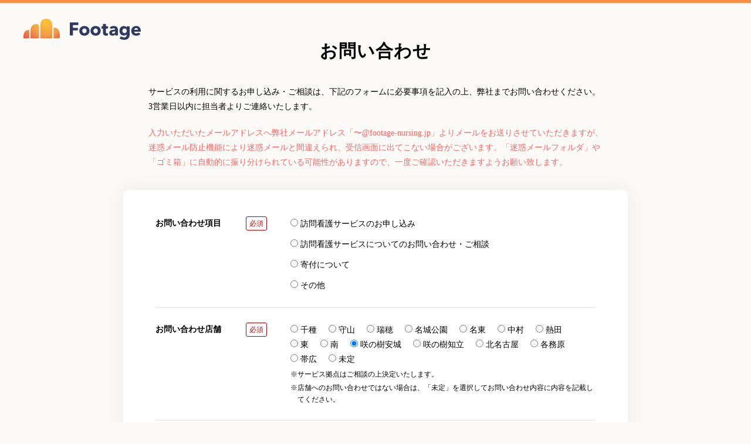

--- FILE ---
content_type: text/html; charset=UTF-8
request_url: https://footage-nursing.jp/contact/?store=6
body_size: 27578
content:
<!doctype html>
<html lang="ja">

<head>
  <meta charset="UTF-8" />
  <title>お問い合わせ | 名古屋市の訪問看護ステーション Footage</title>
  <meta name="keywords" content="お問い合わせ" />
  <meta name="description" content="訪問看護サービスFootage(フッテージ)へのお問い合わせはこちらのページをご利用ください。" />
  <!-- OGP -->
  <meta property="og:title" content="お問い合わせ | 名古屋市の訪問看護ステーション Footage" />
  <meta property="og:type" content="website" />
  <meta property="og:url" content="https://footage-nursing.jp/contact/?store=6" />
  <meta property="og:site_name" content="名古屋市の訪問看護ステーション Footage" />
  <meta property="og:description" content="訪問看護サービスFootage(フッテージ)へのお問い合わせはこちらのページをご利用ください。" />
  <meta property="og:image" content="https://footage-nursing.jp/common/img/ogp.png" />
  <!-- twitter card -->
  <meta name="twitter:card" content="summary" />
  <meta http-equiv="X-UA-Compatible" content="IE=edge,chrome=1">
<meta name="format-detection" content="telephone=no">
<meta name="viewport" content="width=1250" /><link rel="shortcut icon" href="../common/img/favicon.png" />
<link rel="stylesheet" href="../common/css/main.css?250527" />
<link rel="stylesheet" href="https://use.fontawesome.com/releases/v5.10.2/css/all.css"> <!-- fontawesomev5.10.2 -->
<!-- <script src="https://use.fontawesome.com/d93a8249bb.js"></script> -->
<!-- fontawesomev4.7 -->

<!-- web font -->
<link rel="preconnect" href="https://fonts.gstatic.com">
<link href="https://fonts.googleapis.com/css2?family=Poppins:wght@400;500;600&family=Noto+Sans+JP:wght@300;400;500;700;900&family=Noto+Serif+JP:wght@400;500&display=swap" rel="stylesheet">


<script>
var metaViewport = document.head.children;
var metaLength = metaViewport.length;
for (var i = 0; i < metaLength; i++) {
  var proper = metaViewport[i].getAttribute('name');
  if (proper == 'viewport') {
    var vp = metaViewport[i];
    if ((navigator.userAgent.indexOf('iPhone') > 0) || navigator.userAgent.indexOf('iPod') > 0 || navigator.userAgent.indexOf('Android') > 0) {
      vp.setAttribute('content', 'width=device-width,initial-scale=1.0');
    } else {
      vp.setAttribute('content', 'width=1250');
    }
  }
}
</script>

<!-- Google Tag Manager -->
<script>
(function(w, d, s, l, i) {
  w[l] = w[l] || [];
  w[l].push({
    'gtm.start': new Date().getTime(),
    event: 'gtm.js'
  });
  var f = d.getElementsByTagName(s)[0],
    j = d.createElement(s),
    dl = l != 'dataLayer' ? '&l=' + l : '';
  j.async = true;
  j.src =
    'https://www.googletagmanager.com/gtm.js?id=' + i + dl;
  f.parentNode.insertBefore(j, f);
})(window, document, 'script', 'dataLayer', 'GTM-WTPRR8R');
</script>
<!-- End Google Tag Manager -->

<!-- Global site tag (gtag.js) - Google Analytics -->
<script async src="https://www.googletagmanager.com/gtag/js?id=UA-130886943-1"></script>
<script>
window.dataLayer = window.dataLayer || [];

function gtag() {
  dataLayer.push(arguments);
}
gtag('js', new Date());

gtag('config', 'UA-130886943-1');
</script>
  <link rel="stylesheet" href="../common/css/form.css" />
  <link rel="stylesheet" href="css/index.css" />
  </head>

<body>
  <!-- Google Tag Manager (noscript) -->
<noscript><iframe src="https://www.googletagmanager.com/ns.html?id=GTM-WTPRR8R"
height="0" width="0" style="display:none;visibility:hidden"></iframe></noscript>
<!-- End Google Tag Manager (noscript) -->
  <div id="wrapper">

    <main id="main">
      <!-- top -->
      <section class="form-top" id="top">
        <figure class="form-top__logo"><svg class="logo01-sp" width="130" height="26" viewBox="0 0 130 26" fill="none" xmlns="http://www.w3.org/2000/svg">
<path d="M125.935 13.533C126.416 13.533 126.657 13.533 126.8 13.2964C126.944 13.0598 126.861 12.9016 126.696 12.5853C126.62 12.4386 126.524 12.3006 126.408 12.1713C126.081 11.7919 125.585 11.6022 124.918 11.6022C124.591 11.6022 124.292 11.6564 124.02 11.7648C123.748 11.8596 123.51 11.9951 123.305 12.1713C123.101 12.3474 122.938 12.5574 122.816 12.8013C122.774 12.8803 122.753 12.9198 122.753 13.0433C122.754 13.1843 122.888 13.4081 123.012 13.4747C123.121 13.533 123.206 13.533 123.377 13.533H125.935ZM130 14.8135C130 14.949 130 15.0845 130 15.22C130 15.4403 129.813 15.6061 129.593 15.6061H123.428C123.227 15.6061 123.126 15.6061 123.01 15.6754C122.893 15.7447 122.77 15.9603 122.77 16.0957C122.769 16.2311 122.798 16.2802 122.856 16.3785C123.006 16.6088 123.19 16.8121 123.407 16.9882C123.639 17.1508 123.891 17.2795 124.163 17.3744C124.448 17.4692 124.741 17.5167 125.04 17.5167C125.571 17.5167 126.02 17.4218 126.387 17.2321C126.472 17.1856 126.552 17.1361 126.629 17.0839C127.061 16.7906 127.278 16.644 127.424 16.6414C127.57 16.6389 127.732 16.7407 128.056 16.9442L128.744 17.3774C129.164 17.6415 129.374 17.7735 129.397 18.0146C129.419 18.2557 129.261 18.4031 128.944 18.6979C128.588 19.0287 128.178 19.3057 127.714 19.5288C126.938 19.8947 126.034 20.0776 124.999 20.0776C124.237 20.0776 123.516 19.9624 122.836 19.7321C122.156 19.4882 121.557 19.1426 121.04 18.6955C120.536 18.2348 120.135 17.6725 119.836 17.0086C119.55 16.3446 119.407 15.5858 119.407 14.7322C119.407 13.9056 119.55 13.1604 119.836 12.4965C120.121 11.819 120.509 11.2499 120.999 10.7892C121.489 10.3149 122.067 9.94908 122.734 9.69164C123.401 9.43419 124.122 9.30547 124.897 9.30547C125.646 9.30547 126.333 9.43419 126.959 9.69164C127.585 9.93553 128.122 10.2946 128.571 10.7689C129.02 11.2431 129.367 11.819 129.612 12.4965C129.871 13.1739 130 13.9463 130 14.8135Z" fill="#2E3A61"/>
<path fill-rule="evenodd" clip-rule="evenodd" d="M117.622 18.7972C117.622 19.7863 117.479 20.6467 117.194 21.3784C116.908 22.1101 116.506 22.7131 115.989 23.1874C115.472 23.6751 114.84 24.0342 114.091 24.2646C113.357 24.5084 112.54 24.6304 111.642 24.6304C110.744 24.6304 109.819 24.4948 108.866 24.2239C108.27 24.0516 107.723 23.8303 107.225 23.5596C106.855 23.3583 106.67 23.2576 106.62 23.0431C106.569 22.8286 106.703 22.6394 106.969 22.2612L107.458 21.5657C107.735 21.172 107.874 20.9752 108.057 20.933C108.24 20.8907 108.489 21.0278 108.985 21.3019C109.216 21.4294 109.455 21.5362 109.703 21.6223C110.302 21.8391 110.887 21.9475 111.458 21.9475C112.438 21.9475 113.159 21.6901 113.622 21.1752C114.098 20.6603 114.336 19.976 114.336 19.1224C114.314 18.9032 114.021 18.8125 113.853 18.956C113.612 19.1632 113.331 19.3406 113.01 19.4882C112.479 19.7321 111.873 19.8541 111.193 19.8541C110.417 19.8541 109.73 19.7186 109.132 19.4476C108.533 19.163 108.023 18.7836 107.601 18.3094C107.193 17.8351 106.88 17.2864 106.662 16.6631C106.444 16.0262 106.335 15.3555 106.335 14.6509C106.335 13.9463 106.444 13.2756 106.662 12.6388C106.88 12.0019 107.193 11.4396 107.601 10.9518C108.023 10.464 108.533 10.0779 109.132 9.79332C109.73 9.49522 110.411 9.34617 111.173 9.34617C111.812 9.34617 112.424 9.47489 113.01 9.73234C113.59 9.98788 114.057 10.3836 114.41 10.9195C114.415 10.927 114.423 10.9315 114.432 10.9315C114.447 10.9315 114.459 10.9196 114.459 10.905V10.2811C114.459 10.1333 114.459 10.0594 114.474 9.99871C114.519 9.82609 114.654 9.69129 114.827 9.64648C114.887 9.63072 114.961 9.63072 115.109 9.63072H116.639C117.103 9.63072 117.334 9.63072 117.478 9.77467C117.622 9.91862 117.622 10.1503 117.622 10.6137V18.7972ZM114.255 13.655C114.377 13.9667 114.438 14.2919 114.438 14.6306C114.438 14.9829 114.377 15.3149 114.255 15.6265C114.146 15.9382 113.982 16.2092 113.765 16.4395C113.561 16.6699 113.302 16.8596 112.989 17.0086C112.69 17.1441 112.35 17.2119 111.969 17.2119C111.588 17.2119 111.247 17.1441 110.948 17.0086C110.662 16.8596 110.417 16.6699 110.213 16.4395C110.009 16.1956 109.853 15.9178 109.744 15.6062C109.635 15.2946 109.581 14.9694 109.581 14.6306C109.581 14.2783 109.635 13.9463 109.744 13.6347C109.853 13.3231 110.009 13.052 110.213 12.8217C110.417 12.5914 110.662 12.4084 110.948 12.2729C111.247 12.1374 111.588 12.0697 111.969 12.0697C112.35 12.0697 112.69 12.1374 112.989 12.2729C113.288 12.4084 113.547 12.5981 113.765 12.842C113.982 13.0724 114.146 13.3434 114.255 13.655Z" fill="#2E3A61"/>
<path fill-rule="evenodd" clip-rule="evenodd" d="M96.1713 11.7249C95.8484 11.3801 95.687 11.2077 95.7123 10.9824C95.7376 10.7571 95.9129 10.6386 96.2634 10.4016C96.6698 10.1268 97.1107 9.90373 97.5862 9.73229C98.389 9.44774 99.2054 9.30547 100.035 9.30547C100.893 9.30547 101.614 9.41386 102.199 9.63066C102.798 9.83391 103.281 10.1591 103.648 10.6063C104.015 11.0398 104.281 11.5954 104.444 12.2729C104.621 12.9368 104.709 13.7295 104.709 14.6509V18.7695C104.709 19.2328 104.709 19.4645 104.565 19.6085C104.421 19.7524 104.19 19.7524 103.726 19.7524H102.278C102.177 19.7524 102.126 19.7524 102.084 19.745C101.88 19.7091 101.721 19.5497 101.685 19.3461C101.678 19.3038 101.678 19.2532 101.678 19.1519C101.678 19.0633 101.678 19.019 101.673 19.0034C101.651 18.9185 101.569 18.8848 101.493 18.929C101.479 18.9371 101.444 18.9722 101.374 19.0423C101.093 19.3248 100.791 19.4821 100.403 19.6508C99.8857 19.8811 99.3211 19.9963 98.7088 19.9963C98.3006 19.9963 97.8787 19.9421 97.4433 19.8337C97.0079 19.7253 96.6065 19.5491 96.2391 19.3053C95.8854 19.0614 95.5928 18.7362 95.3615 18.3297C95.1302 17.9232 95.0145 17.4218 95.0145 16.8256C95.0145 16.0939 95.2118 15.5045 95.6064 15.0574C96.0146 14.6102 96.5317 14.2647 97.1576 14.0208C97.7971 13.7769 98.5046 13.6143 99.2802 13.533C99.7068 13.4931 100.499 13.4241 101.055 13.3897C101.303 13.3743 101.426 13.3667 101.494 13.2734C101.562 13.1801 101.537 13.0808 101.487 12.8822C101.408 12.5722 101.251 12.3046 101.015 12.1509C100.661 11.907 100.226 11.7851 99.7089 11.7851C99.2326 11.7851 98.77 11.8867 98.321 12.09C98.2049 12.1441 98.0931 12.2012 97.9857 12.2612C97.5365 12.5121 97.3119 12.6375 97.1445 12.6115C96.9772 12.5854 96.8302 12.4285 96.5363 12.1147L96.1713 11.7249ZM101.219 15.3419H101.302C101.395 15.3419 101.442 15.3419 101.479 15.3543C101.553 15.3787 101.611 15.4367 101.635 15.5106C101.648 15.5481 101.648 15.5946 101.648 15.6874C101.648 16.3243 101.464 16.8324 101.097 17.2118C100.743 17.5776 100.226 17.7606 99.5456 17.7606C99.3823 17.7606 99.2122 17.747 99.0353 17.7199C98.8584 17.6793 98.7019 17.6183 98.5659 17.537C98.4298 17.4557 98.3142 17.3473 98.2189 17.2118C98.1373 17.0763 98.0965 16.9137 98.0965 16.724C98.0965 16.4259 98.1917 16.1888 98.3822 16.0126C98.5727 15.8229 98.8108 15.6807 99.0965 15.5858C99.3959 15.491 99.7293 15.43 100.097 15.4029C100.478 15.3623 100.852 15.3419 101.219 15.3419Z" fill="#2E3A61"/>
<path d="M92.3071 12.1306C91.8438 12.1306 91.6121 12.1306 91.4681 12.2746C91.3242 12.4185 91.3242 12.6502 91.3242 13.1136V15.9923C91.3242 16.4666 91.4127 16.8256 91.5895 17.0695C91.78 17.2999 92.1134 17.415 92.5896 17.415C92.7529 17.415 92.923 17.4015 93.0999 17.3744C93.3284 17.3419 93.5736 17.508 93.5774 17.7389L93.5983 18.9827C93.6041 19.3293 93.607 19.5025 93.492 19.6422C93.3771 19.7819 93.2258 19.8089 92.9232 19.8631C92.8617 19.8741 92.7982 19.8846 92.7325 19.8947C92.3787 19.9624 92.025 19.9963 91.6712 19.9963C90.9908 19.9963 90.4194 19.915 89.9567 19.7524C89.4941 19.5763 89.1199 19.3323 88.8342 19.0207C88.562 18.6955 88.3647 18.3161 88.2423 17.8825C88.1198 17.4354 88.0586 16.9408 88.0586 16.3988V12.947C88.0586 12.6434 88.0586 12.4915 87.9938 12.3782C87.9503 12.302 87.8872 12.2389 87.811 12.1954C87.6977 12.1306 87.5458 12.1306 87.2422 12.1306C86.9385 12.1306 86.7867 12.1306 86.6734 12.0658C86.5972 12.0223 86.5341 11.9592 86.4906 11.883C86.4258 11.7697 86.4258 11.6179 86.4258 11.3142V10.4471C86.4258 10.1434 86.4258 9.99158 86.4906 9.87825C86.5341 9.8021 86.5972 9.73897 86.6734 9.69544C86.7867 9.63065 86.9385 9.63065 87.2422 9.63065C87.5458 9.63065 87.6977 9.63065 87.811 9.56588C87.8872 9.52235 87.9503 9.45923 87.9938 9.38307C88.0586 9.26974 88.0586 9.1179 88.0586 8.81425V7.95106C88.0586 7.4877 88.0586 7.25601 88.2025 7.11206C88.3465 6.96811 88.5782 6.96811 89.0415 6.96811H90.3413C90.8046 6.96811 91.0363 6.96811 91.1803 7.11206C91.3242 7.25601 91.3242 7.4877 91.3242 7.95106V8.64772C91.3242 9.11107 91.3242 9.34276 91.4681 9.48672C91.6121 9.63065 91.8438 9.63065 92.3071 9.63065H92.7292C93.1926 9.63065 93.4243 9.63065 93.5682 9.77461C93.7122 9.91856 93.7122 10.1502 93.7122 10.6136V11.1477C93.7122 11.611 93.7122 11.8427 93.5682 11.9866C93.4243 12.1306 93.1926 12.1306 92.7292 12.1306H92.3071Z" fill="#2E3A61"/>
<path d="M85.5718 14.6509C85.5718 15.4774 85.4221 16.2294 85.1228 16.9069C84.8234 17.5709 84.4152 18.14 83.8982 18.6142C83.3811 19.0749 82.7824 19.434 82.1021 19.6914C81.4218 19.9489 80.6938 20.0776 79.9182 20.0776C79.1562 20.0776 78.4283 19.9489 77.7343 19.6914C77.054 19.434 76.4553 19.0749 75.9383 18.6142C75.4348 18.14 75.0334 17.5709 74.7341 16.9069C74.4347 16.2294 74.285 15.4774 74.285 14.6509C74.285 13.8243 74.4347 13.0791 74.7341 12.4152C75.0334 11.7512 75.4348 11.1889 75.9383 10.7282C76.4553 10.2675 77.054 9.91521 77.7343 9.67131C78.4283 9.42741 79.1562 9.30547 79.9182 9.30547C80.6938 9.30547 81.4218 9.42741 82.1021 9.67131C82.7824 9.91521 83.3811 10.2675 83.8982 10.7282C84.4152 11.1889 84.8234 11.7512 85.1228 12.4152C85.4221 13.0791 85.5718 13.8243 85.5718 14.6509ZM82.347 14.6509C82.347 14.3257 82.2926 14.0073 82.1837 13.6956C82.0749 13.384 81.9184 13.113 81.7143 12.8826C81.5102 12.6387 81.2585 12.4423 80.9591 12.2932C80.6598 12.1442 80.3128 12.0696 79.9182 12.0696C79.5236 12.0696 79.1767 12.1442 78.8773 12.2932C78.5779 12.4423 78.3262 12.6387 78.1221 12.8826C77.9316 13.113 77.782 13.384 77.6731 13.6956C77.5779 14.0073 77.5302 14.3257 77.5302 14.6509C77.5302 14.9761 77.5779 15.2945 77.6731 15.6061C77.782 15.9178 77.9384 16.2023 78.1425 16.4598C78.3466 16.7037 78.5984 16.9002 78.8977 17.0492C79.1971 17.1983 79.544 17.2728 79.9386 17.2728C80.3332 17.2728 80.6802 17.1983 80.9795 17.0492C81.2789 16.9002 81.5306 16.7037 81.7347 16.4598C81.9388 16.2023 82.0885 15.9178 82.1837 15.6061C82.2926 15.2945 82.347 14.9761 82.347 14.6509Z" fill="#2E3A61"/>
<path d="M73.1586 14.6509C73.1586 15.4774 73.0089 16.2294 72.7096 16.9069C72.4102 17.5709 72.002 18.14 71.485 18.6142C70.9679 19.0749 70.3692 19.434 69.6889 19.6914C69.0086 19.9489 68.2806 20.0776 67.505 20.0776C66.743 20.0776 66.0151 19.9489 65.3211 19.6914C64.6408 19.434 64.0421 19.0749 63.525 18.6142C63.0216 18.14 62.6202 17.5709 62.3208 16.9069C62.0215 16.2294 61.8718 15.4774 61.8718 14.6509C61.8718 13.8243 62.0215 13.0791 62.3208 12.4152C62.6202 11.7512 63.0216 11.1889 63.525 10.7282C64.0421 10.2675 64.6408 9.91521 65.3211 9.67131C66.0151 9.42741 66.743 9.30547 67.505 9.30547C68.2806 9.30547 69.0086 9.42741 69.6889 9.67131C70.3692 9.91521 70.9679 10.2675 71.485 10.7282C72.002 11.1889 72.4102 11.7512 72.7096 12.4152C73.0089 13.0791 73.1586 13.8243 73.1586 14.6509ZM69.9338 14.6509C69.9338 14.3257 69.8794 14.0073 69.7705 13.6956C69.6617 13.384 69.5052 13.113 69.3011 12.8826C69.097 12.6387 68.8453 12.4423 68.5459 12.2932C68.2466 12.1442 67.8996 12.0696 67.505 12.0696C67.1104 12.0696 66.7634 12.1442 66.4641 12.2932C66.1647 12.4423 65.913 12.6387 65.7089 12.8826C65.5184 13.113 65.3687 13.384 65.2599 13.6956C65.1647 14.0073 65.117 14.3257 65.117 14.6509C65.117 14.9761 65.1647 15.2945 65.2599 15.6061C65.3687 15.9178 65.5252 16.2023 65.7293 16.4598C65.9334 16.7037 66.1852 16.9002 66.4845 17.0492C66.7838 17.1983 67.1308 17.2728 67.5254 17.2728C67.92 17.2728 68.267 17.1983 68.5663 17.0492C68.8657 16.9002 69.1174 16.7037 69.3215 16.4598C69.5256 16.2023 69.6753 15.9178 69.7705 15.6061C69.8794 15.2945 69.9338 14.9761 69.9338 14.6509Z" fill="#2E3A61"/>
<path d="M55.7322 8.32991C55.2688 8.32991 55.0371 8.32991 54.8932 8.47386C54.7492 8.61781 54.7492 8.84949 54.7492 9.31286V10.3144C54.7492 10.7778 54.7492 11.0094 54.8932 11.1534C55.0371 11.2973 55.2688 11.2973 55.7322 11.2973H59.3586C59.822 11.2973 60.0537 11.2973 60.1976 11.4413C60.3416 11.5852 60.3416 11.8169 60.3416 12.2803V13.1802C60.3416 13.6435 60.3416 13.8752 60.1976 14.0192C60.0537 14.1631 59.822 14.1631 59.3586 14.1631H55.7322C55.2688 14.1631 55.0371 14.1631 54.8932 14.3071C54.7492 14.451 54.7492 14.6827 54.7492 15.1461V18.7695C54.7492 19.2329 54.7492 19.4645 54.6053 19.6085C54.4613 19.7524 54.2296 19.7524 53.7663 19.7524H52.2829C51.8195 19.7524 51.5878 19.7524 51.4439 19.6085C51.2999 19.4645 51.2999 19.2329 51.2999 18.7695V6.34545C51.2999 5.88208 51.2999 5.6504 51.4439 5.50645C51.5878 5.3625 51.8195 5.3625 52.2829 5.3625H59.8281C60.2914 5.3625 60.5231 5.3625 60.6671 5.50645C60.811 5.6504 60.811 5.88208 60.811 6.34545V7.34697C60.811 7.81033 60.811 8.04202 60.6671 8.18597C60.5231 8.32991 60.2914 8.32991 59.8281 8.32991H55.7322Z" fill="#2E3A61"/>
<path d="M0 21.0333C0 16.6564 2.01306 13.9134 5.45074 13.6746C5.90534 13.6431 6.13265 13.6273 6.30844 13.7913C6.48424 13.9553 6.48424 14.2068 6.48424 14.7097V21.6274C6.48424 22.2793 6.48424 22.6052 6.28173 22.8077C6.07923 23.0102 5.75328 23.0102 5.10142 23.0102H1.38282C0.730952 23.0102 0.405019 23.0102 0.20251 22.8077C0 22.6052 0 22.2793 0 21.6274V21.0333Z" fill="url(#paint0_logo_sp_radial)"/>
<path d="M7.86865 13.4688C7.8687 15.986 7.86868 19.6555 7.86867 21.6299C7.86866 22.2801 7.86866 22.6052 8.07117 22.8077C8.27368 23.0102 8.59962 23.0102 9.25149 23.0102H15.7777C16.4296 23.0102 16.7555 23.0102 16.958 22.8077C17.1605 22.6053 17.1605 22.2808 17.1605 21.6317V9.40406C17.1605 8.83033 17.1605 8.54345 16.9914 8.27387C16.8224 8.00428 16.6144 7.90372 16.1985 7.70262C12.2492 5.79291 7.86857 9.18803 7.86865 13.4688Z" fill="url(#paint1_logo_sp_radial)"/>
<path d="M34.7089 22.9597H38.8451C39.497 22.9597 39.8229 22.9597 40.0254 22.7572C40.228 22.5547 40.228 22.2288 40.228 21.5769V18.9495C40.228 14.3949 38.1038 11.4261 34.776 11.1459C34.1669 11.0946 33.8624 11.0689 33.5942 11.3155C33.326 11.562 33.326 11.9213 33.326 12.6399V21.5769C33.326 22.2288 33.326 22.5547 33.5286 22.7572C33.7311 22.9597 34.057 22.9597 34.7089 22.9597Z" fill="url(#paint2_logo_sp_radial)"/>
<path d="M20.0659 23.0103H30.4324C31.0843 23.0103 31.4102 23.0103 31.6127 22.8078C31.8152 22.6053 31.8152 22.2793 31.8152 21.6275V8.93973C31.8152 3.11888 28.8755 1.3 25.2492 1.3C21.6228 1.3 18.6831 3.11888 18.6831 8.93973V21.6275C18.6831 22.2793 18.6831 22.6053 18.8856 22.8078C19.0881 23.0103 19.4141 23.0103 20.0659 23.0103Z" fill="url(#paint3_logo_sp_radial)"/>
<defs>
<radialGradient id="paint0_logo_sp_radial" cx="0" cy="0" r="1" gradientUnits="userSpaceOnUse" gradientTransform="translate(15.6259 2.61361) rotate(121.185) scale(36.8537 47.4499)">
<stop stop-color="#FFC633"/>
<stop offset="0.377502" stop-color="#F29A49"/>
<stop offset="0.750527" stop-color="#E04545"/>
</radialGradient>
<radialGradient id="paint1_logo_sp_radial" cx="0" cy="0" r="1" gradientUnits="userSpaceOnUse" gradientTransform="translate(21.0881 4.54959) rotate(125.625) scale(36.9162 35.8484)">
<stop stop-color="#FFC633"/>
<stop offset="0.377502" stop-color="#F29A49"/>
<stop offset="0.750527" stop-color="#E04545"/>
</radialGradient>
<radialGradient id="paint2_logo_sp_radial" cx="0" cy="0" r="1" gradientUnits="userSpaceOnUse" gradientTransform="translate(25.501 1.52608) rotate(57.7864) scale(43.862 45.1197)">
<stop stop-color="#FFC633"/>
<stop offset="0.4115" stop-color="#F29A49"/>
<stop offset="0.715034" stop-color="#E04545"/>
</radialGradient>
<radialGradient id="paint3_logo_sp_radial" cx="0" cy="0" r="1" gradientUnits="userSpaceOnUse" gradientTransform="translate(25.4439 4.89532) rotate(90.2007) scale(39.4798 36.5631)">
<stop stop-color="#FFC633"/>
<stop offset="0.377502" stop-color="#F29A49"/>
<stop offset="0.750527" stop-color="#E04545"/>
</radialGradient>
</defs>
</svg>
</figure>
        <div class="form-top__ttl-wrap">
          <h1 class="form-top__ttl">お問い合わせ</h1>
        </div>
      </section>
      <!-- contact -->
      <section class="form-contact" id="contact">
        <div class="form-contact__in">
          <div class="form-lead">
  <p class="form-lead__txt">サービスの利用に関するお申し込み・ご相談は、下記のフォームに必要事項を記入の上、弊社までお問い合わせください。3営業日以内に担当者よりご連絡いたします。</p>
</div>

<p class="form-attention">入力いただいたメールアドレスへ弊社メールアドレス「〜@footage-nursing.jp」よりメールをお送りさせていただきますが、迷惑メール防止機能により迷惑メールと間違えられ、受信画面に出てこない場合がございます。「迷惑メールフォルダ」や「ゴミ箱」に自動的に振り分けられている可能性がありますので、一度ご確認いただきますようお願い致します。</p>

<div class="form">
  <p class="form-top-error">
      </p>
  <form name='mainForm' action="./" method="post" class="h-adr">
    <span class="p-country-name" style="display:none;">Japan</span>

    <div class="form__block form__block--first">
      <label class="form__ttl form__ttl--require"><em>お問い合わせ項目</em></label>
      <div class="form__item form__item--checks form__item--direction">
        <label class="form__item-chk"><input type="radio" name="option" value="訪問看護サービスのお申し込み" /> 訪問看護サービスのお申し込み</label><label class="form__item-chk"><input type="radio" name="option" value="訪問看護サービスについてのお問い合わせ・ご相談" /> 訪問看護サービスについてのお問い合わせ・ご相談</label><label class="form__item-chk"><input type="radio" name="option" value="寄付について" /> 寄付について</label><label class="form__item-chk"><input type="radio" name="option" value="その他" /> その他</label>              </div>
    </div>

    <div class="form__block">
      <label class="form__ttl form__ttl--require"><em>お問い合わせ店舗</em></label>
      <div class="form__item form__item--checks">
                <label class="form__item-chk"><input type="radio" name="store" value="千種" /> 千種</label><label class="form__item-chk"><input type="radio" name="store" value="守山" /> 守山</label><label class="form__item-chk"><input type="radio" name="store" value="瑞穂" /> 瑞穂</label><label class="form__item-chk"><input type="radio" name="store" value="名城公園" /> 名城公園</label><label class="form__item-chk"><input type="radio" name="store" value="名東" /> 名東</label><label class="form__item-chk"><input type="radio" name="store" value="中村" /> 中村</label><label class="form__item-chk"><input type="radio" name="store" value="熱田" /> 熱田</label><label class="form__item-chk"><input type="radio" name="store" value="東" /> 東</label><label class="form__item-chk"><input type="radio" name="store" value="南" /> 南</label><label class="form__item-chk"><input type="radio" name="store" value="咲の樹安城" checked="checked" /> 咲の樹安城</label><label class="form__item-chk"><input type="radio" name="store" value="咲の樹知立" /> 咲の樹知立</label><label class="form__item-chk"><input type="radio" name="store" value="北名古屋" /> 北名古屋</label><label class="form__item-chk"><input type="radio" name="store" value="各務原" /> 各務原</label><label class="form__item-chk"><input type="radio" name="store" value="帯広" /> 帯広</label><label class="form__item-chk"><input type="radio" name="store" value="未定" /> 未定</label>        <ul class="form__item-commnet-list">
          <li class="form__item-commnet-list-item">※サービス拠点はご相談の上決定いたします。</li>
          <li class="form__item-commnet-list-item">※店舗へのお問い合わせではない場合は、「未定」を選択してお問い合わせ内容に内容を記載してください。</li>
        </ul>
              </div>
    </div>

    <div class="form__block">
      <label class="form__ttl form__ttl--require"><em>お名前</em></label>
      <div class="form__item">
        <input class="form__input" type="text" name="name" placeholder="山田太郎" value="">
              </div>
    </div>

    <div class="form__block">
      <label class="form__ttl form__ttl--require"><em>フリガナ</em></label>
      <div class="form__item">
        <input class="form__input" type="text" name="kana" placeholder="ヤマダタロウ" value="">
              </div>
    </div>

    <div class="form__block">
      <label class="form__ttl form__ttl--require"><em>郵便番号</em></label>
      <div class="form__item">
        <input class="form__input form__input-postal p-postal-code" type="text" name="postal-code" placeholder="4640842" value="">
        <p class="form__input-postal-txt">※郵便番号入力すると住所が自動で入力されます</p>
              </div>
    </div>

    <div class="form__block">
      <label class="form__ttl form__ttl--require"><em>住所</em></label>
      <div class="form__item">
        <input class="form__input p-region p-locality p-street-address" type="text" name="address01" placeholder="愛知県名古屋市千種区今池3丁目18-3" value="">
              </div>
    </div>

    <div class="form__block">
      <label class="form__ttl form__ttl--require"><em>電話番号</em></label>
      <div class="form__item">
        <input class="form__input" type="tel" name="tel" placeholder="0527348590" value="">
              </div>
    </div>

    <div class="form__block">
      <label class="form__ttl form__ttl--require"><em>メールアドレス</em></label>
      <div class="form__item">
        <input class="form__input" type="email" name="email" placeholder="sample@footage-nursing.jp" value="">
              </div>
    </div>

    <div class="form__block form__block--last">
      <label class="form__ttl form__ttl--require"><em>お問い合わせ内容</em></label>
      <div class="form__item">
        <textarea class="form-textarea" placeholder="利用を希望しています。" name="message"></textarea>
              </div>
    </div>

    <div class="form__policy">
            <label class="form-chk-btn"><input type="checkbox" name="policy_chk" value="1" ><span>個人情報の取り扱いについて<a class="form__policy-link" target="_blank" href="../privacypolicy/">プライバシーポリシー</a>をご確認いただき、同意の上送信してください。</span></label>
      <div class="form-policy-e"></div>
    </div>

    <div class="form__button-area">
      <input type="hidden" name="send_flg" value="1">
      <button class="btn01 btn01--center" type="submit" name="enter" value="確認する">入力内容を確認<svg width="24" height="24" viewBox="0 0 24 24" fill="none" xmlns="http://www.w3.org/2000/svg">
<path d="M18.082 13.0039C18.5039 12.582 18.5039 11.8789 18.082 11.457L8.98828 2.31641C8.51953 1.89453 7.81641 1.89453 7.39453 2.31641L6.31641 3.39453C5.89453 3.81641 5.89453 4.51953 6.31641 4.98828L13.5352 12.207L6.31641 19.4727C5.89453 19.9414 5.89453 20.6445 6.31641 21.0664L7.39453 22.1445C7.81641 22.5664 8.51953 22.5664 8.98828 22.1445L18.082 13.0039Z" fill="black"/>
</svg>
</button>
    </div>
  </form>
</div>
                  </div>
      </section>

      <div class="form-bottom" id="footer">
        <p class="form-bottom__copy">&copy; Footage INC. All rights reserved.</p>
      </div>
    </main><!-- #main -->

  </div><!-- #wrapper -->
  <!-- global-script -->
<script src="../common/js/library.js"></script>
<script src="../common/js/basic.js"></script>
<!-- / global-script -->  <!-- local-script -->
  <script src="js/yubinbango.js"></script>
  <script src="js/index.js"></script>
  <!-- / local-script -->
  </body>

</html>


--- FILE ---
content_type: text/css
request_url: https://footage-nursing.jp/common/css/main.css?250527
body_size: 139175
content:
*{-webkit-box-sizing:border-box;box-sizing:border-box;margin:0;padding:0}body,html{color:#000;background:#fff 0 0}address,blockquote,caption,cite,code,dd,dt,em,h1,h2,h3,h4,h5,h6,input,li,p,pre,select,small,strong,td,textarea,th{font-size:100%;font-weight:inherit;font-style:inherit}li,ol,ul{list-style:none}table{border-collapse:collapse}caption,th{text-align:left}fieldset{border:0}a{text-decoration:none;color:inherit}img{max-width:100%;vertical-align:top;border:0}br{letter-spacing:0}button,input:not([type=checkbox]):not([type=radio]),textarea{border:0;border-radius:0;outline:0;background:rgba(0,0,0,0);-webkit-appearance:none}@media(hover: hover){a:hover{text-decoration:none}}@media screen and (min-width: 768px)and (-ms-high-contrast: none),screen and (min-width: 768px)and (-ms-high-contrast: active){a:hover{text-decoration:none}}.clb{clear:both}.clr{clear:right}.cll{clear:left}.cln{clear:none}.cura{cursor:auto}.curc{cursor:crosshair}.curd{cursor:default}.curm{cursor:move}.curp{cursor:pointer}.curt{cursor:text}.dn{display:none}.di{display:inline}.db{display:block}.dib{display:inline-block}.dtb{display:table}.dtbc{display:table-cell}.fll{float:left}.flr{float:right}.fln{float:none}.fsn{font-style:normal}.fsi{font-style:italic}.fso{font-style:oblique}.fwn{font-weight:400}.fwb{font-weight:700}.fwbr{font-weight:bolder}.fwlr{font-weight:lighter}.fz10{font-size:10px}.fz11{font-size:11px}.fz12{font-size:9pt}.fz13{font-size:13px}.fz14{font-size:14px}.fz15{font-size:15px}.fz16{font-size:1pc}.fz17{font-size:17px}.fz18{font-size:18px}.fz19{font-size:19px}.fz20{font-size:20px}.fz21{font-size:21px}.fz22{font-size:22px}.fz23{font-size:23px}.fz24{font-size:24px}.fz25{font-size:25px}.fz30{font-size:30px}.fz35{font-size:35px}.fz40{font-size:40px}.fz45{font-size:45px}.fz50{font-size:50px}.ha{height:auto}.h0{height:0}.h100p{height:100%}.lh100{line-height:1}.lh110{line-height:1.1}.lh120{line-height:1.2}.lh130{line-height:1.3}.lh140{line-height:1.4}.lh150{line-height:1.5}.lh160{line-height:1.6}.lh170{line-height:1.7}.lh180{line-height:1.8}.lh190{line-height:1.9}.lh200{line-height:2}.lts0{letter-spacing:0}.lts25{letter-spacing:.025em}.lts50{letter-spacing:.05em}.lts80{letter-spacing:.08em}.lts100{letter-spacing:.1em}.lts125{letter-spacing:.125em}.lts150{letter-spacing:.15em}.lts175{letter-spacing:.175em}.lts200{letter-spacing:.2em}.lts300{letter-spacing:.3em}.lts400{letter-spacing:.4em}.lts500{letter-spacing:.5em}.lts600{letter-spacing:.6em}.lts700{letter-spacing:.7em}.lts800{letter-spacing:.8em}.lts900{letter-spacing:.9em}.lts1000{letter-spacing:1em}.mahn{max-height:none}.mah100p{max-height:100%}.mawn{max-width:none}.maw100p{max-width:100%}.mih0{min-height:0}.mih100p{min-height:100%}.miw0{min-width:0}.miw100p{min-width:100%}.mt5{margin-top:5px}.mt10{margin-top:10px}.mt15{margin-top:15px}.mt20{margin-top:20px}.mt25{margin-top:25px}.mt30{margin-top:30px}.mt35{margin-top:35px}.mt40{margin-top:40px}.mt45{margin-top:45px}.mt50{margin-top:50px}.mt55{margin-top:55px}.mt60{margin-top:60px}.mt65{margin-top:65px}.mt70{margin-top:70px}.mt75{margin-top:75px}.mt80{margin-top:5pc}.mt85{margin-top:85px}.mt90{margin-top:90px}.mt95{margin-top:95px}.mt100{margin-top:75pt}.mt110{margin-top:110px}.mt120{margin-top:90pt}.mt130{margin-top:130px}.mt140{margin-top:140px}.mt150{margin-top:150px}.mt160{margin-top:10pc}.mt170{margin-top:170px}.mt180{margin-top:180px}.mt190{margin-top:190px}.mt200{margin-top:200px}.mra{margin-right:auto}.mb5{margin-bottom:5px}.mb10{margin-bottom:10px}.mb15{margin-bottom:15px}.mb20{margin-bottom:20px}.mb25{margin-bottom:25px}.mb30{margin-bottom:30px}.mb35{margin-bottom:35px}.mb40{margin-bottom:40px}.mb45{margin-bottom:45px}.mb50{margin-bottom:50px}.mb55{margin-bottom:55px}.mb60{margin-bottom:60px}.mb65{margin-bottom:65px}.mb70{margin-bottom:70px}.mb75{margin-bottom:75px}.mb80{margin-bottom:5pc}.mb85{margin-bottom:85px}.mb90{margin-bottom:90px}.mb95{margin-bottom:95px}.mb100{margin-bottom:75pt}.mb110{margin-bottom:110px}.mb120{margin-bottom:90pt}.mb130{margin-bottom:130px}.mb140{margin-bottom:140px}.mb150{margin-bottom:150px}.mb160{margin-bottom:10pc}.mb170{margin-bottom:170px}.mb180{margin-bottom:180px}.mb190{margin-bottom:190px}.mb200{margin-bottom:200px}.mla{margin-left:auto}.pt5{padding-top:5px}.pt10{padding-top:10px}.pt15{padding-top:15px}.pt20{padding-top:20px}.pt25{padding-top:25px}.pt30{padding-top:30px}.pt35{padding-top:35px}.pt40{padding-top:40px}.pt45{padding-top:45px}.pt50{padding-top:50px}.pt55{padding-top:55px}.pt60{padding-top:60px}.pt65{padding-top:65px}.pt70{padding-top:70px}.pt75{padding-top:75px}.pt80{padding-top:5pc}.pt85{padding-top:85px}.pt90{padding-top:90px}.pt95{padding-top:95px}.pt100{padding-top:75pt}.pt110{padding-top:110px}.pt120{padding-top:90pt}.pt130{padding-top:130px}.pt140{padding-top:140px}.pt150{padding-top:150px}.pt160{padding-top:10pc}.pt170{padding-top:170px}.pt180{padding-top:180px}.pt190{padding-top:190px}.pt200{padding-top:200px}.pb5{padding-bottom:5px}.pb10{padding-bottom:10px}.pb15{padding-bottom:15px}.pb20{padding-bottom:20px}.pb25{padding-bottom:25px}.pb30{padding-bottom:30px}.pb35{padding-bottom:35px}.pb40{padding-bottom:40px}.pb45{padding-bottom:45px}.pb50{padding-bottom:50px}.pb55{padding-bottom:55px}.pb60{padding-bottom:60px}.pb65{padding-bottom:65px}.pb70{padding-bottom:70px}.pb75{padding-bottom:75px}.pb80{padding-bottom:5pc}.pb85{padding-bottom:85px}.pb90{padding-bottom:90px}.pb95{padding-bottom:95px}.pb100{padding-bottom:75pt}.pb110{padding-bottom:110px}.pb120{padding-bottom:90pt}.pb130{padding-bottom:130px}.pb140{padding-bottom:140px}.pb150{padding-bottom:150px}.pb160{padding-bottom:10pc}.pb170{padding-bottom:170px}.pb180{padding-bottom:180px}.pb190{padding-bottom:190px}.pb200{padding-bottom:200px}.ovh{overflow:hidden}.ovv{overflow:visible}.ovs{overflow:scroll}.ova{overflow:auto}.poss{position:static}.posr{position:relative}.posa{position:absolute}.posf{position:fixed}.tar{text-align:right}.tal{text-align:left}.tac{text-align:center}.tdn{text-decoration:none}.tdu{text-decoration:underline}.tdo{text-decoration:overline}.tdl{text-decoration:line-through}.vat{vertical-align:top}.vam{vertical-align:middle}.vab{vertical-align:bottom}.vabl{vertical-align:baseline}.vv{visibility:visible}.vh{visibility:hidden}.vc{visibility:collapse}.wa{width:auto}.w0{width:0}.w100p{width:100%}.block-flex{display:-webkit-box;display:-ms-flexbox;display:flex;-webkit-box-pack:justify;-ms-flex-pack:justify;justify-content:space-between;-webkit-box-align:center;-ms-flex-align:center;align-items:center;-ms-flex-wrap:wrap;flex-wrap:wrap}.fadein{-webkit-transition:opacity .8s,-webkit-transform .8s;transition:opacity .8s,-webkit-transform .8s;transition:opacity .8s,transform .8s;transition:opacity .8s,transform .8s,-webkit-transform .8s;opacity:0}.fadein.scroll-fade{opacity:1}.fadein-right{-webkit-transition:opacity .8s,-webkit-transform .8s;transition:opacity .8s,-webkit-transform .8s;transition:opacity .8s,transform .8s;transition:opacity .8s,transform .8s,-webkit-transform .8s;-webkit-transform:translate(30px, 0);transform:translate(30px, 0);opacity:0}.fadein-right.scroll-fade{-webkit-transform:translate(0, 0);transform:translate(0, 0);opacity:1}.fadein-left{-webkit-transition:opacity .8s,-webkit-transform .8s;transition:opacity .8s,-webkit-transform .8s;transition:opacity .8s,transform .8s;transition:opacity .8s,transform .8s,-webkit-transform .8s;-webkit-transform:translate(-30px, 0);transform:translate(-30px, 0);opacity:0}.fadein-left.scroll-fade{-webkit-transform:translate(0, 0);transform:translate(0, 0);opacity:1}.fadein-top{-webkit-transition:opacity .8s,-webkit-transform .8s;transition:opacity .8s,-webkit-transform .8s;transition:opacity .8s,transform .8s;transition:opacity .8s,transform .8s,-webkit-transform .8s;-webkit-transform:translate(0, -30px);transform:translate(0, -30px);opacity:0}.fadein-top.scroll-fade{-webkit-transform:translate(0, 0);transform:translate(0, 0);opacity:1}.fadein-bottom{-webkit-transition:opacity .8s,-webkit-transform .8s;transition:opacity .8s,-webkit-transform .8s;transition:opacity .8s,transform .8s;transition:opacity .8s,transform .8s,-webkit-transform .8s;-webkit-transform:translate(0, 30px);transform:translate(0, 30px);opacity:0}.fadein-bottom.scroll-fade{-webkit-transform:translate(0, 0);transform:translate(0, 0);opacity:1}.slick-slider{position:relative;display:block;-webkit-box-sizing:border-box;box-sizing:border-box;-webkit-user-select:none;-moz-user-select:none;-ms-user-select:none;user-select:none;-webkit-touch-callout:none;-khtml-user-select:none;-ms-touch-action:pan-y;touch-action:pan-y;-webkit-tap-highlight-color:rgba(0,0,0,0)}.slick-list{position:relative;display:block;overflow:hidden;margin:0;padding:0}.slick-list:focus{outline:none}.slick-list.dragging{cursor:pointer;cursor:hand}.slick-slider .slick-track,.slick-slider .slick-list{-webkit-transform:translate3d(0, 0, 0);transform:translate3d(0, 0, 0)}.slick-track{position:relative;top:0;left:0;display:block;margin-right:auto;margin-left:auto}.slick-track:before,.slick-track:after{content:"";display:table}.slick-track:after{clear:both}.slick-loading .slick-track{visibility:hidden}.slick-slide{display:none;float:left;height:100%;min-height:1px;outline:none}[dir=rtl] .slick-slide{float:right}.slick-slide img{display:block}.slick-slide.slick-loading img{display:none}.slick-slide.dragging img{pointer-events:none}.slick-initialized .slick-slide{display:block}.slick-loading .slick-slide{visibility:hidden}.slick-vertical .slick-slide{display:block;height:auto;border:1px solid rgba(0,0,0,0)}.slick-arrow.slick-hidden{display:none}@media screen and (max-width: 767px){.clb-n{clear:both}.clr-n{clear:right}.cll-n{clear:left}.cln-n{clear:none}.cura-n{cursor:auto}.curc-n{cursor:crosshair}.curd-n{cursor:default}.curm-n{cursor:move}.curp-n{cursor:pointer}.curt-n{cursor:text}.dn-n{display:none}.di-n{display:inline}.db-n{display:block}.dib-n{display:inline-block}.dtb-n{display:table}.dtbc-n{display:table-cell}.fll-n{float:left}.flr-n{float:right}.fln-n{float:none}.fsn-n{font-style:normal}.fsi-n{font-style:italic}.fso-n{font-style:oblique}.fwn-n{font-weight:400}.fwb-n{font-weight:700}.fwbr-n{font-weight:bolder}.fwlr-n{font-weight:lighter}.fz10-n{font-size:10px}.fz11-n{font-size:11px}.fz12-n{font-size:9pt}.fz13-n{font-size:13px}.fz14-n{font-size:14px}.fz15-n{font-size:15px}.fz16-n{font-size:1pc}.fz17-n{font-size:17px}.fz18-n{font-size:18px}.fz19-n{font-size:19px}.fz20-n{font-size:20px}.fz21-n{font-size:21px}.fz22-n{font-size:22px}.fz23-n{font-size:23px}.fz24-n{font-size:24px}.fz25-n{font-size:25px}.fz30-n{font-size:30px}.fz35-n{font-size:35px}.fz40-n{font-size:40px}.fz45-n{font-size:45px}.fz50-n{font-size:50px}.ha-n{height:auto}.h0-n{height:0}.h100p-n{height:100%}.lh100-n{line-height:1}.lh110-n{line-height:1.1}.lh120-n{line-height:1.2}.lh130-n{line-height:1.3}.lh140-n{line-height:1.4}.lh150-n{line-height:1.5}.lh160-n{line-height:1.6}.lh170-n{line-height:1.7}.lh180-n{line-height:1.8}.lh190-n{line-height:1.9}.lh200-n{line-height:2}.lh210-n{line-height:2.1}.lh220-n{line-height:2.2}.lh230-n{line-height:2.3}.lh240-n{line-height:2.4}.lts0-n{letter-spacing:0}.lts25-n{letter-spacing:.025em}.lts50-n{letter-spacing:.05em}.lts80-n{letter-spacing:.08em}.lts100-n{letter-spacing:.1em}.lts125-n{letter-spacing:.125em}.lts150-n{letter-spacing:.15em}.lts175-n{letter-spacing:.175em}.lts200-n{letter-spacing:.2em}.lts300-n{letter-spacing:.3em}.lts400-n{letter-spacing:.4em}.lts500-n{letter-spacing:.5em}.lts600-n{letter-spacing:.6em}.lts700-n{letter-spacing:.7em}.lts800-n{letter-spacing:.8em}.lts900-n{letter-spacing:.9em}.lts1000-n{letter-spacing:1em}.mahn-n{max-height:none}.mah100p-n{max-height:100%}.mawn-n{max-width:none}.maw100p-n{max-width:100%}.mih0-n{min-height:0}.mih100p-n{min-height:100%}.miw0-n{min-width:0}.miw100p-n{min-width:100%}.mt5-n{margin-top:5px}.mt10-n{margin-top:10px}.mt15-n{margin-top:15px}.mt20-n{margin-top:20px}.mt25-n{margin-top:25px}.mt30-n{margin-top:30px}.mt35-n{margin-top:35px}.mt40-n{margin-top:40px}.mt45-n{margin-top:45px}.mt50-n{margin-top:50px}.mt55-n{margin-top:55px}.mt60-n{margin-top:60px}.mt65-n{margin-top:65px}.mt70-n{margin-top:70px}.mt75-n{margin-top:75px}.mt80-n{margin-top:5pc}.mt85-n{margin-top:85px}.mt90-n{margin-top:90px}.mt95-n{margin-top:95px}.mt100-n{margin-top:75pt}.mt110-n{margin-top:110px}.mt120-n{margin-top:90pt}.mt130-n{margin-top:130px}.mt140-n{margin-top:140px}.mt150-n{margin-top:150px}.mt160-n{margin-top:10pc}.mt170-n{margin-top:170px}.mt180-n{margin-top:180px}.mt190-n{margin-top:190px}.mt200-n{margin-top:200px}.mra-n{margin-right:auto}.mb5-n{margin-bottom:5px}.mb10-n{margin-bottom:10px}.mb15-n{margin-bottom:15px}.mb20-n{margin-bottom:20px}.mb25-n{margin-bottom:25px}.mb30-n{margin-bottom:30px}.mb35-n{margin-bottom:35px}.mb40-n{margin-bottom:40px}.mb45-n{margin-bottom:45px}.mb50-n{margin-bottom:50px}.mb55-n{margin-bottom:55px}.mb60-n{margin-bottom:60px}.mb65-n{margin-bottom:65px}.mb70-n{margin-bottom:70px}.mb75-n{margin-bottom:75px}.mb80-n{margin-bottom:5pc}.mb85-n{margin-bottom:85px}.mb90-n{margin-bottom:90px}.mb95-n{margin-bottom:95px}.mb100-n{margin-bottom:75pt}.mb110-n{margin-bottom:110px}.mb120-n{margin-bottom:90pt}.mb130-n{margin-bottom:130px}.mb140-n{margin-bottom:140px}.mb150-n{margin-bottom:150px}.mb160-n{margin-bottom:10pc}.mb170-n{margin-bottom:170px}.mb180-n{margin-bottom:180px}.mb190-n{margin-bottom:190px}.mb200-n{margin-bottom:200px}.mla-n{margin-left:auto}.pt5-n{padding-top:5px}.pt10-n{padding-top:10px}.pt15-n{padding-top:15px}.pt20-n{padding-top:20px}.pt25-n{padding-top:25px}.pt30-n{padding-top:30px}.pt35-n{padding-top:35px}.pt40-n{padding-top:40px}.pt45-n{padding-top:45px}.pt50-n{padding-top:50px}.pt55-n{padding-top:55px}.pt60-n{padding-top:60px}.pt65-n{padding-top:65px}.pt70-n{padding-top:70px}.pt75-n{padding-top:75px}.pt80-n{padding-top:5pc}.pt85-n{padding-top:85px}.pt90-n{padding-top:90px}.pt95-n{padding-top:95px}.pt100-n{padding-top:75pt}.pt110-n{padding-top:110px}.pt120-n{padding-top:90pt}.pt130-n{padding-top:130px}.pt140-n{padding-top:140px}.pt150-n{padding-top:150px}.pt160-n{padding-top:10pc}.pt170-n{padding-top:170px}.pt180-n{padding-top:180px}.pt190-n{padding-top:190px}.pt200-n{padding-top:200px}.pb5-n{padding-bottom:5px}.pb10-n{padding-bottom:10px}.pb15-n{padding-bottom:15px}.pb20-n{padding-bottom:20px}.pb25-n{padding-bottom:25px}.pb30-n{padding-bottom:30px}.pb35-n{padding-bottom:35px}.pb40-n{padding-bottom:40px}.pb45-n{padding-bottom:45px}.pb50-n{padding-bottom:50px}.pb55-n{padding-bottom:55px}.pb60-n{padding-bottom:60px}.pb65-n{padding-bottom:65px}.pb70-n{padding-bottom:70px}.pb75-n{padding-bottom:75px}.pb80-n{padding-bottom:5pc}.pb85-n{padding-bottom:85px}.pb90-n{padding-bottom:90px}.pb95-n{padding-bottom:95px}.pb100-n{padding-bottom:75pt}.pb110-n{padding-bottom:110px}.pb120-n{padding-bottom:90pt}.pb130-n{padding-bottom:130px}.pb140-n{padding-bottom:140px}.pb150-n{padding-bottom:150px}.pb160-n{padding-bottom:10pc}.pb170-n{padding-bottom:170px}.pb180-n{padding-bottom:180px}.pb190-n{padding-bottom:190px}.pb200-n{padding-bottom:200px}.ovh-n{overflow:hidden}.ovv-n{overflow:visible}.ovs-n{overflow:scroll}.ova-n{overflow:auto}.poss-n{position:static}.posr-n{position:relative}.posa-n{position:absolute}.posf-n{position:fixed}.tar-n{text-align:right}.tal-n{text-align:left}.tac-n{text-align:center}.tdn-n{text-decoration:none}.tdu-n{text-decoration:underline}.tdo-n{text-decoration:overline}.tdl-n{text-decoration:line-through}.vat-n{vertical-align:top}.vam-n{vertical-align:middle}.vab-n{vertical-align:bottom}.vabl-n{vertical-align:baseline}.vv-n{visibility:visible}.vh-n{visibility:hidden}.vc-n{visibility:collapse}.wa-n{width:auto}.w0-n{width:0}.w100p-n{width:100%}.block-flex-n{display:-webkit-box;display:-ms-flexbox;display:flex;-webkit-box-pack:justify;-ms-flex-pack:justify;justify-content:space-between;-webkit-box-align:center;-ms-flex-align:center;align-items:center;-ms-flex-wrap:wrap;flex-wrap:wrap}.fadein-n{-webkit-transition:opacity .8s,-webkit-transform .8s;transition:opacity .8s,-webkit-transform .8s;transition:opacity .8s,transform .8s;transition:opacity .8s,transform .8s,-webkit-transform .8s;opacity:0}.fadein-n.scroll-fade{opacity:1}.fadein-right-n{-webkit-transition:opacity .8s,-webkit-transform .8s;transition:opacity .8s,-webkit-transform .8s;transition:opacity .8s,transform .8s;transition:opacity .8s,transform .8s,-webkit-transform .8s;-webkit-transform:translate(20px, 0);transform:translate(20px, 0);opacity:0}.fadein-right-n.scroll-fade{-webkit-transform:translate(0, 0);transform:translate(0, 0);opacity:1}.fadein-left-n{-webkit-transition:opacity .8s,-webkit-transform .8s;transition:opacity .8s,-webkit-transform .8s;transition:opacity .8s,transform .8s;transition:opacity .8s,transform .8s,-webkit-transform .8s;-webkit-transform:translate(-20px, 0);transform:translate(-20px, 0);opacity:0}.fadein-left-n.scroll-fade{-webkit-transform:translate(0, 0);transform:translate(0, 0);opacity:1}.fadein-top-n{-webkit-transition:opacity .8s,-webkit-transform .8s;transition:opacity .8s,-webkit-transform .8s;transition:opacity .8s,transform .8s;transition:opacity .8s,transform .8s,-webkit-transform .8s;-webkit-transform:translate(0, -20px);transform:translate(0, -20px);opacity:0}.fadein-top-n.scroll-fade{-webkit-transform:translate(0, 0);transform:translate(0, 0);opacity:1}.fadein-bottom-n{-webkit-transition:opacity .8s,-webkit-transform .8s;transition:opacity .8s,-webkit-transform .8s;transition:opacity .8s,transform .8s;transition:opacity .8s,transform .8s,-webkit-transform .8s;-webkit-transform:translate(0, 20px);transform:translate(0, 20px);opacity:0}.fadein-bottom-n.scroll-fade{-webkit-transform:translate(0, 0);transform:translate(0, 0);opacity:1}}@media screen and (min-width: 768px){.ff-noto-w{font-family:ヒラギノ角ゴ Pro W3,Hiragino Kaku Gothic Pro,メイリオ,Meiryo,sans-serif}.sprite-w{overflow:hidden;white-space:nowrap;text-indent:100%}}@media screen and (min-width: 768px)and (hover: hover){.effect-fade-hover{-webkit-transition:opacity .15s ease;transition:opacity .15s ease}.effect-fade-hover:hover{opacity:.6}}@media screen and (min-width: 768px)and (min-width: 768px)and (-ms-high-contrast: none),screen and (min-width: 768px)and (min-width: 768px)and (-ms-high-contrast: active){.effect-fade-hover{-webkit-transition:opacity .15s ease;transition:opacity .15s ease}.effect-fade-hover:hover{opacity:.6}}@media screen and (min-width: 768px){.clb-w{clear:both}.clr-w{clear:right}.cll-w{clear:left}.cln-w{clear:none}.cura-w{cursor:auto}.curc-w{cursor:crosshair}.curd-w{cursor:default}.curm-w{cursor:move}.curp-w{cursor:pointer}.curt-w{cursor:text}.dn-w{display:none}.di-w{display:inline}.db-w{display:block}.dib-w{display:inline-block}.dtb-w{display:table}.dtbc-w{display:table-cell}.fll-w{float:left}.flr-w{float:right}.fln-w{float:none}.fsn-w{font-style:normal}.fsi-w{font-style:italic}.fso-w{font-style:oblique}.fwn-w{font-weight:400}.fwb-w{font-weight:700}.fwbr-w{font-weight:bolder}.fwlr-w{font-weight:lighter}.fz10-w{font-size:10px}.fz11-w{font-size:11px}.fz12-w{font-size:9pt}.fz13-w{font-size:13px}.fz14-w{font-size:14px}.fz15-w{font-size:15px}.fz16-w{font-size:1pc}.fz17-w{font-size:17px}.fz18-w{font-size:18px}.fz19-w{font-size:19px}.fz20-w{font-size:20px}.fz21-w{font-size:21px}.fz22-w{font-size:22px}.fz23-w{font-size:23px}.fz24-w{font-size:24px}.fz25-w{font-size:25px}.fz30-w{font-size:30px}.fz35-w{font-size:35px}.fz40-w{font-size:40px}.fz45-w{font-size:45px}.fz50-w{font-size:50px}.ha-w{height:auto}.h0-w{height:0}.h100p-w{height:100%}.lh100-w{line-height:1}.lh110-w{line-height:1.1}.lh120-w{line-height:1.2}.lh130-w{line-height:1.3}.lh140-w{line-height:1.4}.lh150-w{line-height:1.5}.lh160-w{line-height:1.6}.lh170-w{line-height:1.7}.lh180-w{line-height:1.8}.lh190-w{line-height:1.9}.lh200-w{line-height:2}.lh210-w{line-height:2.1}.lh220-w{line-height:2.2}.lh230-w{line-height:2.3}.lh240-w{line-height:2.4}.lts0-w{letter-spacing:0}.lts25-w{letter-spacing:.025em}.lts50-w{letter-spacing:.05em}.lts80-w{letter-spacing:.08em}.lts100-w{letter-spacing:.1em}.lts125-w{letter-spacing:.125em}.lts150-w{letter-spacing:.15em}.lts175-w{letter-spacing:.175em}.lts200-w{letter-spacing:.2em}.lts300-w{letter-spacing:.3em}.lts400-w{letter-spacing:.4em}.lts500-w{letter-spacing:.5em}.lts600-w{letter-spacing:.6em}.lts700-w{letter-spacing:.7em}.lts800-w{letter-spacing:.8em}.lts900-w{letter-spacing:.9em}.lts1000-w{letter-spacing:1em}.mahn-w{max-height:none}.mah100p-w{max-height:100%}.mawn-w{max-width:none}.maw100p-w{max-width:100%}.mih0-w{min-height:0}.mih100p-w{min-height:100%}.miw0-w{min-width:0}.miw100p-w{min-width:100%}.mt5-w{margin-top:5px}.mt10-w{margin-top:10px}.mt15-w{margin-top:15px}.mt20-w{margin-top:20px}.mt25-w{margin-top:25px}.mt30-w{margin-top:30px}.mt35-w{margin-top:35px}.mt40-w{margin-top:40px}.mt45-w{margin-top:45px}.mt50-w{margin-top:50px}.mt55-w{margin-top:55px}.mt60-w{margin-top:60px}.mt65-w{margin-top:65px}.mt70-w{margin-top:70px}.mt75-w{margin-top:75px}.mt80-w{margin-top:5pc}.mt85-w{margin-top:85px}.mt90-w{margin-top:90px}.mt95-w{margin-top:95px}.mt100-w{margin-top:75pt}.mt110-w{margin-top:110px}.mt120-w{margin-top:90pt}.mt130-w{margin-top:130px}.mt140-w{margin-top:140px}.mt150-w{margin-top:150px}.mt160-w{margin-top:10pc}.mt170-w{margin-top:170px}.mt180-w{margin-top:180px}.mt190-w{margin-top:190px}.mt200-w{margin-top:200px}.mra-w{margin-right:auto}.mb5-w{margin-bottom:5px}.mb10-w{margin-bottom:10px}.mb15-w{margin-bottom:15px}.mb20-w{margin-bottom:20px}.mb25-w{margin-bottom:25px}.mb30-w{margin-bottom:30px}.mb35-w{margin-bottom:35px}.mb40-w{margin-bottom:40px}.mb45-w{margin-bottom:45px}.mb50-w{margin-bottom:50px}.mb55-w{margin-bottom:55px}.mb60-w{margin-bottom:60px}.mb65-w{margin-bottom:65px}.mb70-w{margin-bottom:70px}.mb75-w{margin-bottom:75px}.mb80-w{margin-bottom:5pc}.mb85-w{margin-bottom:85px}.mb90-w{margin-bottom:90px}.mb95-w{margin-bottom:95px}.mb100-w{margin-bottom:75pt}.mb110-w{margin-bottom:110px}.mb120-w{margin-bottom:90pt}.mb130-w{margin-bottom:130px}.mb140-w{margin-bottom:140px}.mb150-w{margin-bottom:150px}.mb160-w{margin-bottom:10pc}.mb170-w{margin-bottom:170px}.mb180-w{margin-bottom:180px}.mb190-w{margin-bottom:190px}.mb200-w{margin-bottom:200px}.mla-w{margin-left:auto}.pt5-w{padding-top:5px}.pt10-w{padding-top:10px}.pt15-w{padding-top:15px}.pt20-w{padding-top:20px}.pt25-w{padding-top:25px}.pt30-w{padding-top:30px}.pt35-w{padding-top:35px}.pt40-w{padding-top:40px}.pt45-w{padding-top:45px}.pt50-w{padding-top:50px}.pt55-w{padding-top:55px}.pt60-w{padding-top:60px}.pt65-w{padding-top:65px}.pt70-w{padding-top:70px}.pt75-w{padding-top:75px}.pt80-w{padding-top:5pc}.pt85-w{padding-top:85px}.pt90-w{padding-top:90px}.pt95-w{padding-top:95px}.pt100-w{padding-top:75pt}.pt110-w{padding-top:110px}.pt120-w{padding-top:90pt}.pt130-w{padding-top:130px}.pt140-w{padding-top:140px}.pt150-w{padding-top:150px}.pt160-w{padding-top:10pc}.pt170-w{padding-top:170px}.pt180-w{padding-top:180px}.pt190-w{padding-top:190px}.pt200-w{padding-top:200px}.pb5-w{padding-bottom:5px}.pb10-w{padding-bottom:10px}.pb15-w{padding-bottom:15px}.pb20-w{padding-bottom:20px}.pb25-w{padding-bottom:25px}.pb30-w{padding-bottom:30px}.pb35-w{padding-bottom:35px}.pb40-w{padding-bottom:40px}.pb45-w{padding-bottom:45px}.pb50-w{padding-bottom:50px}.pb55-w{padding-bottom:55px}.pb60-w{padding-bottom:60px}.pb65-w{padding-bottom:65px}.pb70-w{padding-bottom:70px}.pb75-w{padding-bottom:75px}.pb80-w{padding-bottom:5pc}.pb85-w{padding-bottom:85px}.pb90-w{padding-bottom:90px}.pb95-w{padding-bottom:95px}.pb100-w{padding-bottom:75pt}.pb110-w{padding-bottom:110px}.pb120-w{padding-bottom:90pt}.pb130-w{padding-bottom:130px}.pb140-w{padding-bottom:140px}.pb150-w{padding-bottom:150px}.pb160-w{padding-bottom:10pc}.pb170-w{padding-bottom:170px}.pb180-w{padding-bottom:180px}.pb190-w{padding-bottom:190px}.pb200-w{padding-bottom:200px}.ovh-w{overflow:hidden}.ovv-w{overflow:visible}.ovs-w{overflow:scroll}.ova-w{overflow:auto}.poss-w{position:static}.posr-w{position:relative}.posa-w{position:absolute}.posf-w{position:fixed}.tar-w{text-align:right}.tal-w{text-align:left}.tac-w{text-align:center}.tdn-w{text-decoration:none}.tdu-w{text-decoration:underline}.tdo-w{text-decoration:overline}.tdl-w{text-decoration:line-through}.vat-w{vertical-align:top}.vam-w{vertical-align:middle}.vab-w{vertical-align:bottom}.vabl-w{vertical-align:baseline}.vv-w{visibility:visible}.vh-w{visibility:hidden}.vc-w{visibility:collapse}.wa-w{width:auto}.w0-w{width:0}.w100p-w{width:100%}.block-flex-w{display:-webkit-box;display:-ms-flexbox;display:flex;-webkit-box-pack:justify;-ms-flex-pack:justify;justify-content:space-between;-webkit-box-align:center;-ms-flex-align:center;align-items:center;-ms-flex-wrap:wrap;flex-wrap:wrap}.block-flex--center-w{-webkit-box-pack:center;-ms-flex-pack:center;justify-content:center}.block-flex--ais-w{-webkit-box-align:start;-ms-flex-align:start;align-items:flex-start}.block-flex--reverse-w{-webkit-box-orient:horizontal;-webkit-box-direction:reverse;-ms-flex-direction:row-reverse;flex-direction:row-reverse}.fadein-w{-webkit-transition:opacity .8s,-webkit-transform .8s;transition:opacity .8s,-webkit-transform .8s;transition:opacity .8s,transform .8s;transition:opacity .8s,transform .8s,-webkit-transform .8s;opacity:0}.fadein-w.scroll-fade{opacity:1}.fadein-right-w{-webkit-transition:opacity .8s,-webkit-transform .8s;transition:opacity .8s,-webkit-transform .8s;transition:opacity .8s,transform .8s;transition:opacity .8s,transform .8s,-webkit-transform .8s;-webkit-transform:translate(30px, 0);transform:translate(30px, 0);opacity:0}.fadein-right-w.scroll-fade{-webkit-transform:translate(0, 0);transform:translate(0, 0);opacity:1}.fadein-left-w{-webkit-transition:opacity .8s,-webkit-transform .8s;transition:opacity .8s,-webkit-transform .8s;transition:opacity .8s,transform .8s;transition:opacity .8s,transform .8s,-webkit-transform .8s;-webkit-transform:translate(-30px, 0);transform:translate(-30px, 0);opacity:0}.fadein-left-w.scroll-fade{-webkit-transform:translate(0, 0);transform:translate(0, 0);opacity:1}.fadein-top-w{-webkit-transition:opacity .8s,-webkit-transform .8s;transition:opacity .8s,-webkit-transform .8s;transition:opacity .8s,transform .8s;transition:opacity .8s,transform .8s,-webkit-transform .8s;-webkit-transform:translate(0, -30px);transform:translate(0, -30px);opacity:0}.fadein-top-w.scroll-fade{-webkit-transform:translate(0, 0);transform:translate(0, 0);opacity:1}.fadein-bottom-w{-webkit-transition:opacity .8s,-webkit-transform .8s;transition:opacity .8s,-webkit-transform .8s;transition:opacity .8s,transform .8s;transition:opacity .8s,transform .8s,-webkit-transform .8s;-webkit-transform:translate(0, 30px);transform:translate(0, 30px);opacity:0}.fadein-bottom-w.scroll-fade{-webkit-transform:translate(0, 0);transform:translate(0, 0);opacity:1}}#__bs_notify__{display:none !important}html,body{font-family:Hiragino Sans,"ヒラギノ角ゴシック",Hiragino Kaku Gothic ProN,"ヒラギノ角ゴ ProN W3","メイリオ",Meiryo;color:#000;background:#fbfaf7 none;-webkit-text-size-adjust:100%;-webkit-font-smoothing:antialiased;-moz-osx-font-smoothing:grayscale;-webkit-overflow-scrolling:touch;font-style:normal;font-weight:normal;font-size:14px;line-height:1.8}@media screen and (max-width: 767px){html,body{font-size:3.4666666667vw;line-height:1.7}}*{letter-spacing:0}@media screen and (max-width: 767px){.oh-open{overflow:hidden;width:100%;position:fixed;left:0}}.ff-poppins{font-family:"Poppins",sans-serif}@media screen and (min-width: 768px){a[href^="tel:"]{pointer-events:none}}.txt-small{font-style:normal;font-weight:normal;font-size:12px;line-height:1.7}@media screen and (max-width: 767px){.txt-small{font-size:2.9333333333vw}}.red{color:#ff3035}@media screen and (max-width: 767px){.indent{padding-left:1em;text-indent:-1em}}@media screen and (min-width: 768px){#wrapper{display:-webkit-box;display:-ms-flexbox;display:flex;-webkit-box-pack:center;-ms-flex-pack:center;justify-content:center;-webkit-box-align:center;-ms-flex-align:center;align-items:center;-ms-flex-wrap:wrap;flex-wrap:wrap;-webkit-box-pack:end;-ms-flex-pack:end;justify-content:flex-end;min-width:1150px}#wrapper .w1000{width:1000px;margin-right:auto;margin-left:auto}#wrapper .variable-cnt{min-width:900px;max-width:1200px;width:calc(100% - 200px);margin:auto}}@media screen and (min-width: 768px)and (max-width: 767px){#wrapper .variable-cnt{min-width:100%;max-width:100%;width:100%}}@media screen and (max-width: 767px){#wrapper{width:100%}}#header{position:fixed;top:0;left:0;width:200px;height:100vh;-webkit-transition:-webkit-transform .3s ease;transition:-webkit-transform .3s ease;transition:transform .3s ease;transition:transform .3s ease, -webkit-transform .3s ease;-webkit-box-shadow:0px 0px 30px rgba(126,91,71,.1);box-shadow:0px 0px 30px rgba(126,91,71,.1);background:#fff;z-index:1000}@media screen and (max-width: 767px){#header{width:100%;height:13.3333333333vw;z-index:1000}}#header .header__in{position:relative;padding:40px 0 0}@media screen and (min-width: 768px){#header .header__in{margin-right:auto;margin-left:auto;position:relative;z-index:100}}@media screen and (max-width: 767px){#header .header__in{height:13.3333333333vw;padding:0 0 0 4vw;display:-webkit-box;display:-ms-flexbox;display:flex;-webkit-box-pack:center;-ms-flex-pack:center;justify-content:center;-webkit-box-align:center;-ms-flex-align:center;align-items:center;-ms-flex-wrap:wrap;flex-wrap:wrap;-webkit-box-pack:justify;-ms-flex-pack:justify;justify-content:space-between}}#header .header-logo{width:114px;margin:0 auto 30px}@media screen and (max-width: 767px){#header .header-logo{width:70.6666666667vw;margin:0;display:-webkit-box;display:-ms-flexbox;display:flex;-webkit-box-pack:center;-ms-flex-pack:center;justify-content:center;-webkit-box-align:center;-ms-flex-align:center;align-items:center;-ms-flex-wrap:wrap;flex-wrap:wrap;-webkit-box-pack:start;-ms-flex-pack:start;justify-content:flex-start}}@media screen and (max-width: 767px){#header .header-logo__link{width:34.6666666667vw;margin-top:1.8666666667vw}}#header .header-logo__txt{display:none}@media screen and (max-width: 767px){#header .header-logo__txt{display:block;font-style:normal;font-weight:normal;font-size:2.9333333333vw;line-height:1.4;color:#999;margin-left:4.5333333333vw}}@media screen and (min-width: 768px){#header .nav{height:calc(100vh - 173px);padding-bottom:20px;overflow:auto}}@media screen and (max-width: 767px){#header .nav{display:none;position:fixed;top:13.3333333333vw;font-size:3.4666666667vw;left:0;height:calc(var(--vh, 1vh)*100 - 13.3333333333vw);overflow:auto;background:#fbfaf7;padding:1.3333333333vw 5.3333333333vw 16vw}#header .nav.nav--active{display:block;width:100%}}#header .nav-list{margin-bottom:50px}@media screen and (max-width: 767px){#header .nav-list{margin-top:2.6666666667vw;margin-bottom:4vw}}#header .nav-list__item:not(:last-child){margin-bottom:10px}@media screen and (max-width: 767px){#header .nav-list__item:not(:last-child){margin-bottom:0}}@media screen and (max-width: 767px){#header .nav-list__item{width:100%;margin:0;border-bottom:1px solid #e8dfd8}}@media screen and (max-width: 767px){#header .nav-list__item.nav-list__item--accordion .nav-list__link{pointer-events:none}}#header .nav-list__item.nav-list__item--accordion .nav-list-link__icon{display:none}@media screen and (max-width: 767px){#header .nav-list__item.nav-list__item--accordion .nav-list-link__icon{display:block;position:absolute;right:6.6666666667vw;top:50%;-webkit-transform:translateY(-50%);transform:translateY(-50%)}#header .nav-list__item.nav-list__item--accordion .nav-list-link__icon:before,#header .nav-list__item.nav-list__item--accordion .nav-list-link__icon:after{content:"";width:3.2vw;height:.5333333333vw;background:#fe8e3f;position:absolute;left:0;-webkit-transition:-webkit-transform .3s;transition:-webkit-transform .3s;transition:transform .3s;transition:transform .3s, -webkit-transform .3s}#header .nav-list__item.nav-list__item--accordion .nav-list-link__icon:after{-webkit-transform:rotate(90deg);transform:rotate(90deg)}}#header .nav-list__item.nav-list__item--accordion .nav-list-link__icon.nav-list-link__icon--active:after{-webkit-transform:rotate(0);transform:rotate(0)}@media screen and (max-width: 767px){#header .nav-list__item.nav-list__item--accordion .nav-list__link svg{display:none}}#header .nav-list__link{display:block;width:100%;text-align:center;-webkit-transition:color .3s ease;transition:color .3s ease;position:relative}@media screen and (max-width: 767px){#header .nav-list__link{text-align:left;padding:4vw 3.3333333333vw;position:relative}}@media(hover: hover){#header .nav-list__link:hover{color:#fe8e3f}}@media screen and (min-width: 768px)and (-ms-high-contrast: none),screen and (min-width: 768px)and (-ms-high-contrast: active){#header .nav-list__link:hover{color:#fe8e3f}}#header .nav-list__link svg{display:none}@media screen and (max-width: 767px){#header .nav-list__link svg{width:3.2vw;height:3.2vw;display:inline-block;position:absolute;top:50%;-webkit-transform:translateY(-50%);transform:translateY(-50%);right:3.3333333333vw}}#header .nav-list__link path{fill:#fe8e3f;-webkit-transition:fill .3s;transition:fill .3s}#header .nav-list-item__subnavi{color:#fff;opacity:0;visibility:hidden;width:190px;height:100vh;background:#2e3a61;display:-webkit-box;display:-ms-flexbox;display:flex;-webkit-box-pack:center;-ms-flex-pack:center;justify-content:center;-webkit-box-align:center;-ms-flex-align:center;align-items:center;-ms-flex-wrap:wrap;flex-wrap:wrap;justify-content:center;-webkit-box-align:start;-ms-flex-align:start;align-items:flex-start;-webkit-box-orient:vertical;-webkit-box-direction:normal;-ms-flex-direction:column;flex-direction:column;padding-left:35px;-webkit-transition:opacity .4s,visibility .4s;transition:opacity .4s,visibility .4s;top:0;left:200px;position:fixed}@media screen and (max-width: 767px){#header .nav-list-item__subnavi{color:#000;width:100%;height:auto;padding:2.6666666667vw 3.3333333333vw 5.3333333333vw;background:none;position:static;left:0;display:none;opacity:1;visibility:visible}}#header .nav-list-item__subnavi.nav-list-item__subnavi--active{opacity:1;visibility:visible}#header .nav-list-item-subnavi__ttl{font-style:normal;font-weight:600;font-size:14px;line-height:1.8;margin-bottom:30px}@media screen and (max-width: 767px){#header .nav-list-item-subnavi__ttl{font-size:3.4666666667vw;line-height:1.7}}@media screen and (max-width: 767px){#header .nav-list-item-subnavi__ttl{margin-bottom:4vw;display:block;position:relative}}@media(hover: hover){#header .nav-list-item-subnavi__ttl:hover{color:#fe8e3f}}@media screen and (min-width: 768px)and (-ms-high-contrast: none),screen and (min-width: 768px)and (-ms-high-contrast: active){#header .nav-list-item-subnavi__ttl:hover{color:#fe8e3f}}#header .nav-list-item-subnavi__ttl svg{display:none}@media screen and (max-width: 767px){#header .nav-list-item-subnavi__ttl svg{width:3.2vw;height:3.2vw;display:inline-block;position:absolute;top:50%;-webkit-transform:translateY(-50%);transform:translateY(-50%);right:0}}@media screen and (max-width: 767px){#header .nav-list-item-subnavi__ttl path{fill:#fe8e3f}}#header .nav-list-item-subnavi__subttl{border-bottom:2px solid #fff;padding-bottom:2px;margin-bottom:12px}@media screen and (max-width: 767px){#header .nav-list-item-subnavi__subttl{background-color:#2e3a61;border-bottom:none;padding:2.1333333333vw 2.6666666667vw;margin-bottom:3.2vw;border-radius:1.0666666667vw;color:#fff}}#header .nav-list-item-subnavi__listitem:not(:last-of-type){margin-bottom:30px}@media screen and (max-width: 767px){#header .nav-list-item-subnavi__listitem:not(:last-of-type){margin-bottom:4vw}}#header .nav-list-item-subnavi-list__item:not(:last-child){margin-bottom:8px}@media screen and (max-width: 767px){#header .nav-list-item-subnavi-list__item:not(:last-child){margin-bottom:2.1333333333vw}}#header .nav-list-item-subnavi-list-item__link{font-style:normal;font-weight:normal;font-size:14px;line-height:1.8;-webkit-transition:color .3s;transition:color .3s}@media screen and (max-width: 767px){#header .nav-list-item-subnavi-list-item__link{font-size:3.4666666667vw;line-height:1.7}}@media screen and (max-width: 767px){#header .nav-list-item-subnavi-list-item__link{position:relative;display:block}}@media(hover: hover){#header .nav-list-item-subnavi-list-item__link:hover{color:#fe8e3f}}@media screen and (min-width: 768px)and (-ms-high-contrast: none),screen and (min-width: 768px)and (-ms-high-contrast: active){#header .nav-list-item-subnavi-list-item__link:hover{color:#fe8e3f}}#header .nav-list-item-subnavi-list-item__link svg{display:none}@media screen and (max-width: 767px){#header .nav-list-item-subnavi-list-item__link svg{width:3.2vw;height:3.2vw;display:inline-block;position:absolute;top:50%;-webkit-transform:translateY(-50%);transform:translateY(-50%);right:0}}@media screen and (max-width: 767px){#header .nav-list-item-subnavi-list-item__link path{fill:#fe8e3f}}#header .nav-snslist{display:-webkit-box;display:-ms-flexbox;display:flex;-webkit-box-pack:center;-ms-flex-pack:center;justify-content:center;-webkit-box-align:center;-ms-flex-align:center;align-items:center;-ms-flex-wrap:wrap;flex-wrap:wrap;margin-bottom:30px}@media screen and (max-width: 767px){#header .nav-snslist{margin-bottom:4vw}}@media screen and (max-width: 767px){#header .nav-snslist__item{width:10.6666666667vw;height:10.6666666667vw;border-radius:50%;border:1px solid #2e3a61;display:-webkit-box;display:-ms-flexbox;display:flex;-webkit-box-pack:center;-ms-flex-pack:center;justify-content:center;-webkit-box-align:center;-ms-flex-align:center;align-items:center;-ms-flex-wrap:wrap;flex-wrap:wrap;background:#fff}}#header .nav-snslist__item:not(:last-child){margin-right:20px}@media screen and (max-width: 767px){#header .nav-snslist__item:not(:last-child){margin-right:4vw}}#header .nav-snslist-item__link{display:block;width:18px;height:18px;-webkit-transition:color .3s;transition:color .3s}@media screen and (max-width: 767px){#header .nav-snslist-item__link{display:-webkit-box;display:-ms-flexbox;display:flex;-webkit-box-pack:center;-ms-flex-pack:center;justify-content:center;-webkit-box-align:center;-ms-flex-align:center;align-items:center;-ms-flex-wrap:wrap;flex-wrap:wrap;width:4.8vw;height:4.8vw}}@media(hover: hover){#header .nav-snslist-item__link:hover path{fill:#fe8e3f}}@media screen and (min-width: 768px)and (-ms-high-contrast: none),screen and (min-width: 768px)and (-ms-high-contrast: active){#header .nav-snslist-item__link:hover path{fill:#fe8e3f}}#header .nav-snslist-item__link svg{width:18px;height:18px}@media screen and (max-width: 767px){#header .nav-snslist-item__link svg{width:4.8vw;height:4.8vw}}#header .nav-snslist-item__link path{fill:#2e3a61;-webkit-transition:fill .3s;transition:fill .3s}@media(hover: hover){#header .nav-snslist-item__link:hover{color:#fe8e3f}}@media screen and (min-width: 768px)and (-ms-high-contrast: none),screen and (min-width: 768px)and (-ms-high-contrast: active){#header .nav-snslist-item__link:hover{color:#fe8e3f}}#header .nav-btn{color:#fff;margin:0 auto 8px;padding:15px 0 15px 15px;font-style:normal;font-weight:600;font-size:14px;line-height:1.8;line-height:1.4;display:-webkit-box;display:-ms-flexbox;display:flex;-webkit-box-pack:center;-ms-flex-pack:center;justify-content:center;-webkit-box-align:center;-ms-flex-align:center;align-items:center;-ms-flex-wrap:wrap;flex-wrap:wrap;-webkit-box-pack:start;-ms-flex-pack:start;justify-content:flex-start;background:#2e3a61;border-radius:5px;width:160px}@media screen and (max-width: 767px){#header .nav-btn{font-size:3.4666666667vw;line-height:1.7}}@media screen and (max-width: 767px){#header .nav-btn{display:none}}#header .nav-btn svg{width:14px;height:14px;display:inline-block;margin-right:10px}@media screen and (max-width: 767px){#header .nav-btn svg{width:3.7333333333vw;height:3.7333333333vw;margin-right:10px}}#header .nav-btn path{fill:#fff;-webkit-transition:fill .3s;transition:fill .3s}#header .nav-btn.nav-btn--movie{background-color:#fff;color:#2e3a61;border:1px solid #2e3a61}#header .nav-btn.nav-btn--movie path{fill:#2e3a61}@media(hover: hover){#header .nav-btn.nav-btn--movie:hover{background-color:#2e3a61;color:#fff;-webkit-transition:.3s ease;transition:.3s ease}#header .nav-btn.nav-btn--movie:hover path{fill:#fff}}@media screen and (min-width: 768px)and (-ms-high-contrast: none),screen and (min-width: 768px)and (-ms-high-contrast: active){#header .nav-btn.nav-btn--movie:hover{background-color:#2e3a61;color:#fff;-webkit-transition:.3s ease;transition:.3s ease}#header .nav-btn.nav-btn--movie:hover path{fill:#fff}}#header .nav-btn.nav-btn--entry{background-color:#fe8e3f;border:1px solid #fe8e3f;margin-bottom:30px}@media(hover: hover){#header .nav-btn.nav-btn--entry:hover{background-color:#fff;color:#fe8e3f;-webkit-transition:.3s ease;transition:.3s ease}#header .nav-btn.nav-btn--entry:hover path{fill:#fe8e3f}}@media screen and (min-width: 768px)and (-ms-high-contrast: none),screen and (min-width: 768px)and (-ms-high-contrast: active){#header .nav-btn.nav-btn--entry:hover{background-color:#fff;color:#fe8e3f;-webkit-transition:.3s ease;transition:.3s ease}#header .nav-btn.nav-btn--entry:hover path{fill:#fe8e3f}}#header .nav-bnr{width:160px;margin:auto;display:block}@media screen and (max-width: 767px){#header .nav-bnr{width:89.3333333333vw}}#header .menu{display:none}@media screen and (max-width: 767px){#header .menu{overflow:hidden;width:13.3333333333vw;height:13.3333333333vw;background-color:#000;display:-webkit-box;display:-ms-flexbox;display:flex;-webkit-box-pack:center;-ms-flex-pack:center;justify-content:center;-webkit-box-align:center;-ms-flex-align:center;align-items:center;-ms-flex-wrap:wrap;flex-wrap:wrap}}#header .menu__btn{position:relative;width:12vw;height:8.5333333333vw}#header .menu__line{position:absolute;right:0;left:0;display:block;width:5.3333333333vw;height:1px;margin:auto;opacity:1;background-color:#fff;-webkit-transition:top .3s ease,opacity .3s ease,width .3s ease,left .3s ease,right .3s ease,-webkit-transform .3s ease;transition:top .3s ease,opacity .3s ease,width .3s ease,left .3s ease,right .3s ease,-webkit-transform .3s ease;transition:top .3s ease,opacity .3s ease,transform .3s ease,width .3s ease,left .3s ease,right .3s ease;transition:top .3s ease,opacity .3s ease,transform .3s ease,width .3s ease,left .3s ease,right .3s ease,-webkit-transform .3s ease}#header .menu__line:nth-of-type(1){top:0}#header .menu__line:nth-of-type(2){top:1.8666666667vw}#header .menu__line:nth-of-type(3){top:1.8666666667vw;opacity:0}#header .menu__line:nth-of-type(4){top:3.7333333333vw}@media screen and (max-width: 767px){#header .menu__txtarea{position:absolute;bottom:-1.3333333333vw;right:0;left:0;margin:auto;text-align:center}}@media screen and (max-width: 767px){#header .menu__txt{color:#fff;font-weight:600;font-size:2.6666666667vw;line-height:1.7;letter-spacing:0;-webkit-transform:scale(0.9);transform:scale(0.9)}}#header .menu__txt.menu__txt--close{display:none}#header .menu--open .menu__line:nth-of-type(1){left:-100%;opacity:0}#header .menu--open .menu__line:nth-of-type(2){width:6.6666666667vw;-webkit-transform:rotate(137deg);transform:rotate(137deg)}#header .menu--open .menu__line:nth-of-type(3){width:6.6666666667vw;-webkit-transform:rotate(-137deg);transform:rotate(-137deg);opacity:1}#header .menu--open .menu__line:nth-of-type(4){right:-100%;opacity:0}#header .menu--open .menu__txt.menu__txt--open{display:none}#header .menu--open .menu__txt.menu__txt--close{display:block}@media screen and (max-width: 767px){.overlay{position:fixed;z-index:999;top:0;left:0;display:none;width:100%;height:130%;opacity:.5;background-color:#000}}#main{overflow:hidden}@media screen and (min-width: 768px){#main{display:block;width:calc(100% - 200px)}}@media screen and (max-width: 767px){#main{margin-top:13.3333333333vw}}.pagetop__wrp{position:relative;width:100%;height:0;margin-right:auto;margin-left:auto}.pagetop{position:relative;opacity:0;visibility:hidden;-webkit-transition:opacity .3s ease,visibility 0s .3s ease;transition:opacity .3s ease,visibility 0s .3s ease}.pagetop.pagetop--show{opacity:1;visibility:visible;-webkit-transition:opacity .3s ease,visibility 0s ease;transition:opacity .3s ease,visibility 0s ease}.pagetop a{font-size:12px;line-height:1em;position:fixed;z-index:100;bottom:0;right:0;display:-webkit-box;display:-ms-flexbox;display:flex;-webkit-box-pack:center;-ms-flex-pack:center;justify-content:center;-webkit-box-align:center;-ms-flex-align:center;align-items:center;-ms-flex-wrap:wrap;flex-wrap:wrap;width:50px;height:50px;letter-spacing:.1em;color:#fff;background-color:#2e3a61;border:1px solid #2e3a61;-webkit-transition:background .3s ease;transition:background .3s ease}.pagetop a svg{width:20px;height:20px}@media screen and (max-width: 767px){.pagetop a svg{width:4vw;height:4vw}}.pagetop a path{fill:#fff;-webkit-transition:fill .3s;transition:fill .3s}@media(hover: hover){.pagetop a:hover{background-color:#fff}.pagetop a:hover path{fill:#2e3a61}}@media screen and (min-width: 768px)and (-ms-high-contrast: none),screen and (min-width: 768px)and (-ms-high-contrast: active){.pagetop a:hover{background-color:#fff}.pagetop a:hover path{fill:#2e3a61}}@media screen and (max-width: 767px){.pagetop a{width:9.3333333333vw;height:9.3333333333vw;bottom:0}}@media(hover: hover){.breadcrumb a.breadcrumb__link:hover{color:#fe8e3f}}@media screen and (min-width: 768px)and (-ms-high-contrast: none),screen and (min-width: 768px)and (-ms-high-contrast: active){.breadcrumb a.breadcrumb__link:hover{color:#fe8e3f}}.breadcrumb .breadcrumb__list{display:-webkit-box;display:-ms-flexbox;display:flex;-webkit-box-pack:center;-ms-flex-pack:center;justify-content:center;-webkit-box-align:center;-ms-flex-align:center;align-items:center;-ms-flex-wrap:wrap;flex-wrap:wrap;-webkit-box-pack:start;-ms-flex-pack:start;justify-content:flex-start;min-width:900px;max-width:1200px;width:calc(100% - 200px);margin:auto;padding:10px 0}@media screen and (max-width: 767px){.breadcrumb .breadcrumb__list{min-width:100%;max-width:100%;width:100%;padding:4vw}}.breadcrumb .breadcrumb__item{display:inline-block}.breadcrumb .breadcrumb__item:not(:last-child){margin-right:10px}@media screen and (max-width: 767px){.breadcrumb .breadcrumb__item:not(:last-child){margin-right:2.6666666667vw}}.breadcrumb .breadcrumb__link{font-style:normal;font-weight:normal;font-size:12px;line-height:1.7;-webkit-transition:color .3s ease;transition:color .3s ease}@media screen and (max-width: 767px){.breadcrumb .breadcrumb__link{font-size:2.9333333333vw}}.breadcrumb .breadcrumb__link svg{width:10px;height:10px;display:inline-block;margin-left:10px}@media screen and (max-width: 767px){.breadcrumb .breadcrumb__link svg{width:2.6666666667vw;height:2.6666666667vw;margin-left:2.6666666667vw}}@media(hover: hover){.breadcrumb .breadcrumb__link:hover{color:#fe8e3f}}@media screen and (min-width: 768px)and (-ms-high-contrast: none),screen and (min-width: 768px)and (-ms-high-contrast: active){.breadcrumb .breadcrumb__link:hover{color:#fe8e3f}}.breadcrumb .breadcrumb__txt{display:inline-block;font-style:normal;font-weight:normal;font-size:12px;line-height:1.7}@media screen and (max-width: 767px){.breadcrumb .breadcrumb__txt{font-size:2.9333333333vw}}#footer{position:relative;width:calc(100% - 200px)}@media screen and (max-width: 767px){#footer{width:100%}}#footer .footer__contact{padding:105px 0 67px;position:relative;overflow:hidden}@media screen and (min-width: 768px){#footer .footer__contact{width:calc(100% + 300px);border-top-right-radius:50% 100px;border-top-left-radius:50% 100px;margin-left:-150px;margin-right:-150px;padding-left:150px;padding-right:150px}}@media screen and (max-width: 767px){#footer .footer__contact{padding:31.4666666667vw 0 9.3333333333vw;background:url(../img/sp/footer/img_01.jpg) no-repeat top center/cover}}#footer .footer__contact:before{content:"";width:calc(100% - 300px);height:100%;background:#fbfaf7;position:absolute;left:150px;right:0;bottom:0;background:url(../img/footer/img_01.jpg) no-repeat top center/cover}@media screen and (max-width: 767px){#footer .footer__contact:before{content:none}}#footer .footer__wrap{overflow:hidden}#footer .footer-contact__block{position:relative;width:800px;margin:auto;display:-webkit-box;display:-ms-flexbox;display:flex;-webkit-box-pack:justify;-ms-flex-pack:justify;justify-content:space-between;-webkit-box-align:end;-ms-flex-align:end;align-items:flex-end}@media screen and (max-width: 767px){#footer .footer-contact__block{width:100%;display:block;padding:0 5.3333333333vw}}#footer .footer-contact__entxt{position:absolute;z-index:2;left:calc((100% - 760px)/2 - 135px);top:-10px}@media screen and (max-width: 767px){#footer .footer-contact__entxt{left:4.8vw;top:6.6666666667vw;width:37.0666666667vw;height:24vw}#footer .footer-contact__entxt svg{width:100%;height:100%}}#footer .footer-contact-ttl__txt{font-weight:600;font-size:16px;line-height:1.7;color:#fff;margin-bottom:15px}@media screen and (max-width: 767px){#footer .footer-contact-ttl__txt{font-size:3.7333333333vw;margin-bottom:1.3333333333vw}}#footer .footer-contact-ttl__ttl{color:#fff;font-weight:600;font-size:24px;line-height:1.7;letter-spacing:.03em}@media screen and (max-width: 767px){#footer .footer-contact-ttl__ttl{font-size:5.3333333333vw;line-height:1.6}}@media screen and (max-width: 767px){#footer .footer-contact-ttl__ttl{margin-bottom:5.3333333333vw}}#footer .footer-contact-btn{width:360px;height:90px}@media screen and (min-width: 768px){#footer .footer-contact-btn{border-radius:10px;background-color:#fff}}@media screen and (max-width: 767px){#footer .footer-contact-btn{width:89.3333333333vw;height:20vw}}@media screen and (max-width: 767px)and (max-width: 767px){#footer .footer-contact-btn:not(:last-child){margin-bottom:4vw}}#footer .footer-contact-btn__link{border-radius:10px;-webkit-box-shadow:0px 0px 30px rgba(126,91,71,.1);box-shadow:0px 0px 30px rgba(126,91,71,.1);display:-webkit-box;display:-ms-flexbox;display:flex;-webkit-box-pack:center;-ms-flex-pack:center;justify-content:center;-webkit-box-align:center;-ms-flex-align:center;align-items:center;-ms-flex-wrap:wrap;flex-wrap:wrap;height:100%}@media screen and (max-width: 767px){#footer .footer-contact-btn__link{border-radius:2.1333333333vw}}#footer .footer-contact-btn__link svg{width:20px;height:20px}@media screen and (max-width: 767px){#footer .footer-contact-btn__link svg{width:4.2666666667vw;height:4.2666666667vw}}#footer .footer-contact-btn__link path{fill:#000;-webkit-transition:fill .3s;transition:fill .3s}#footer .footer-contact-btn__link.footer-contact-btn__link--mail{background:radial-gradient(278.42% 181.85% at 51.48% 16.56%, #ffc633 0%, #f29a49 37.75%, #e04545 75.05%)}#footer .footer-contact-btn__link.footer-contact-btn__link--mail path{fill:#fff}#footer .footer-contact-btn__txt{font-weight:600;font-size:20px;line-height:1.4;color:#fff}@media screen and (max-width: 767px){#footer .footer-contact-btn__txt{font-size:4.8vw}}#footer .footer__in{padding:50px 0 38px;background:#2e3a61}@media screen and (max-width: 767px){#footer .footer__in{padding:9.3333333333vw 0 0}}#footer .footer__navi{display:-webkit-box;display:-ms-flexbox;display:flex;-webkit-box-pack:center;-ms-flex-pack:center;justify-content:center;-webkit-box-align:center;-ms-flex-align:center;align-items:center;-ms-flex-wrap:wrap;flex-wrap:wrap;-webkit-box-pack:justify;-ms-flex-pack:justify;justify-content:space-between;-webkit-box-align:start;-ms-flex-align:start;align-items:flex-start;width:1000px;margin:auto;padding-bottom:25px}@media screen and (max-width: 767px){#footer .footer__navi{width:100%;padding-bottom:0}}#footer .footer-navi__block:nth-child(1){width:300px}@media screen and (max-width: 767px){#footer .footer-navi__block:nth-child(1){padding:0 4vw 6.6666666667vw;width:100%;display:-webkit-box;display:-ms-flexbox;display:flex;-webkit-box-pack:center;-ms-flex-pack:center;justify-content:center;-webkit-box-align:center;-ms-flex-align:center;align-items:center;-ms-flex-wrap:wrap;flex-wrap:wrap;-webkit-box-pack:justify;-ms-flex-pack:justify;justify-content:space-between}}#footer .footer-navi__block:nth-child(2){padding:0 60px 0 20px;width:450px}@media screen and (max-width: 767px){#footer .footer-navi__block:nth-child(2){padding:0;width:100%}}#footer .footer-navi__block:nth-child(3){width:250px}@media screen and (max-width: 767px){#footer .footer-navi__block:nth-child(3){width:100%}}#footer .footer-navi__logo{width:200px;margin-bottom:10px}@media screen and (max-width: 767px){#footer .footer-navi__logo{width:80vw;margin:0 auto 1.8666666667vw}}#footer .footer-navi__logo svg{width:100%}#footer .footer-navi-block__info{color:#fff}@media screen and (max-width: 767px){#footer .footer-navi-block__info{text-align:center;width:100%}}#footer .footer-navi-block-info__ttl{font-style:normal;font-weight:600;font-size:14px;line-height:1.8;margin-bottom:8px}@media screen and (max-width: 767px){#footer .footer-navi-block-info__ttl{font-size:3.4666666667vw;line-height:1.7}}@media screen and (max-width: 767px){#footer .footer-navi-block-info__ttl{margin-bottom:4vw}}#footer .footer-navi-block-info__address{font-style:normal;font-weight:normal;font-size:12px;line-height:1.7}@media screen and (max-width: 767px){#footer .footer-navi-block-info__address{font-size:2.9333333333vw}}@media(hover: hover){#footer .footer-navi-block-info-address__link:hover{text-decoration:underline}}@media screen and (min-width: 768px)and (-ms-high-contrast: none),screen and (min-width: 768px)and (-ms-high-contrast: active){#footer .footer-navi-block-info-address__link:hover{text-decoration:underline}}#footer .footer-navi__snslist{display:-webkit-box;display:-ms-flexbox;display:flex;-webkit-box-pack:center;-ms-flex-pack:center;justify-content:center;-webkit-box-align:center;-ms-flex-align:center;align-items:center;-ms-flex-wrap:wrap;flex-wrap:wrap}@media screen and (max-width: 767px){#footer .footer-navi__snslist{margin-bottom:8vw}}#footer .footer-navi-snslist__item:not(:last-child){margin-right:20px}@media screen and (max-width: 767px){#footer .footer-navi-snslist__item:not(:last-child){margin-right:6.6666666667vw}}#footer .footer-navi-snslist-item__link{width:50px;height:50px;border:1px solid #fff;border-radius:100vmax;-webkit-transition:background-color .3s;transition:background-color .3s;display:-webkit-box;display:-ms-flexbox;display:flex;-webkit-box-pack:center;-ms-flex-pack:center;justify-content:center;-webkit-box-align:center;-ms-flex-align:center;align-items:center;-ms-flex-wrap:wrap;flex-wrap:wrap}@media screen and (max-width: 767px){#footer .footer-navi-snslist-item__link{width:14.6666666667vw;height:14.6666666667vw}}#footer .footer-navi-snslist-item__link svg{width:24px;height:24px}@media screen and (max-width: 767px){#footer .footer-navi-snslist-item__link svg{width:5.3333333333vw;height:5.3333333333vw}}#footer .footer-navi-snslist-item__link path{fill:#fff;-webkit-transition:fill .3s;transition:fill .3s}@media(hover: hover){#footer .footer-navi-snslist-item__link:hover{background:#fff}#footer .footer-navi-snslist-item__link:hover path{fill:#2e3a61}}@media screen and (min-width: 768px)and (-ms-high-contrast: none),screen and (min-width: 768px)and (-ms-high-contrast: active){#footer .footer-navi-snslist-item__link:hover{background:#fff}#footer .footer-navi-snslist-item__link:hover path{fill:#2e3a61}}#footer .footer-navi__list{display:-webkit-box;display:-ms-flexbox;display:flex;-webkit-box-pack:center;-ms-flex-pack:center;justify-content:center;-webkit-box-align:center;-ms-flex-align:center;align-items:center;-ms-flex-wrap:wrap;flex-wrap:wrap;-webkit-box-pack:start;-ms-flex-pack:start;justify-content:flex-start}@media screen and (max-width: 767px){#footer .footer-navi__list{border-top:.2666666667vw solid #465178}}#footer .footer-navi-list__item{width:70%;margin-bottom:15px}@media screen and (max-width: 767px){#footer .footer-navi-list__item{width:50%;margin-bottom:0}#footer .footer-navi-list__item:nth-child(odd) .footer-navi-list-item__link{border-right:.2666666667vw solid #465178}}@media screen and (min-width: 768px){#footer .footer-navi-list__item:nth-child(even){width:30%}}#footer .footer-navi-list-item__link{color:#fff;font-style:normal;font-weight:600;font-size:14px;line-height:1.8;-webkit-transition:color .3s;transition:color .3s}@media screen and (max-width: 767px){#footer .footer-navi-list-item__link{font-size:3.4666666667vw;line-height:1.7}}@media screen and (max-width: 767px){#footer .footer-navi-list-item__link{display:-webkit-box;display:-ms-flexbox;display:flex;-webkit-box-pack:center;-ms-flex-pack:center;justify-content:center;-webkit-box-align:center;-ms-flex-align:center;align-items:center;-ms-flex-wrap:wrap;flex-wrap:wrap;-webkit-box-pack:start;-ms-flex-pack:start;justify-content:flex-start;padding:3.2vw 4vw;border-bottom:.2666666667vw solid #465178;font-size:3.2vw}}@media(hover: hover){#footer .footer-navi-list-item__link:hover{color:#fe8e3f}}@media screen and (min-width: 768px)and (-ms-high-contrast: none),screen and (min-width: 768px)and (-ms-high-contrast: active){#footer .footer-navi-list-item__link:hover{color:#fe8e3f}}#footer .footer-navi__bnr{width:250px;margin-bottom:30px;display:block}@media screen and (max-width: 767px){#footer .footer-navi__bnr{width:60%;margin:0 auto 8vw;padding:8vw 0 0}}#footer .footer__bottom{display:-webkit-box;display:-ms-flexbox;display:flex;-webkit-box-pack:center;-ms-flex-pack:center;justify-content:center;-webkit-box-align:center;-ms-flex-align:center;align-items:center;-ms-flex-wrap:wrap;flex-wrap:wrap;-webkit-box-pack:justify;-ms-flex-pack:justify;justify-content:space-between;width:1000px;margin:auto;padding-top:26px;background:#2e3a61;border-top:1px solid #465178}@media screen and (max-width: 767px){#footer .footer__bottom{width:100%;padding:4vw;border-bottom:.2666666667vw solid #465178}}#footer .footer-bottom__link{color:#fff;font-style:normal;font-weight:normal;font-size:12px;line-height:1.7}@media screen and (max-width: 767px){#footer .footer-bottom__link{font-size:2.9333333333vw}}#footer .footer-bottom__link svg{width:12px;height:12px}@media screen and (max-width: 767px){#footer .footer-bottom__link svg{width:2.6666666667vw;height:2.6666666667vw}}#footer .footer-bottom__link path{fill:#fff;-webkit-transition:fill .3s;transition:fill .3s}@media(hover: hover){#footer .footer-bottom__link:hover{color:#fe8e3f}}@media screen and (min-width: 768px)and (-ms-high-contrast: none),screen and (min-width: 768px)and (-ms-high-contrast: active){#footer .footer-bottom__link:hover{color:#fe8e3f}}#footer .footer__copy{font-style:normal;font-weight:normal;font-size:12px;line-height:1.7;color:#fff}@media screen and (max-width: 767px){#footer .footer__copy{font-size:2.9333333333vw}}.not-found{width:1000px;margin:100px auto;text-align:center;letter-spacing:.05em}@media screen and (max-width: 767px){.not-found{width:100%;margin:26.6666666667vw auto 37.3333333333vw;padding:26.6666666667vw 8vw 0}}.not-found .not-found__ttl{font-size:50px;font-weight:bold}@media screen and (max-width: 767px){.not-found .not-found__ttl{font-size:12.2666666667vw}}.not-found .not-found__ttl i{margin-right:5px;color:#ffc107}@media screen and (max-width: 767px){.not-found .not-found__ttl i{margin-right:2.6666666667vw}}.not-found .not-found__ttl-sub{font-size:20px;font-weight:bold}@media screen and (max-width: 767px){.not-found .not-found__ttl-sub{font-size:8.5333333333vw}}.not-found .not-found__txt{font-size:18px;margin:30px 0 80px}@media screen and (max-width: 767px){.not-found .not-found__txt{font-size:7.4666666667vw;margin:10.6666666667vw 0 16vw;text-align:left}}.loading{position:fixed;width:100%;height:100%;top:0;left:0;z-index:10000;background:#fff;display:-webkit-box;display:-ms-flexbox;display:flex;-webkit-box-pack:center;-ms-flex-pack:center;justify-content:center;-ms-flex-wrap:wrap;flex-wrap:wrap;-webkit-box-align:center;-ms-flex-align:center;align-items:center;-webkit-transition:opacity .5s ease,visibility 0s .5s ease,z-index 0s .5s ease;transition:opacity .5s ease,visibility 0s .5s ease,z-index 0s .5s ease}.loading.loading--off{opacity:0;visibility:hidden;z-index:-1}.now-loading{overflow:hidden;width:100%;position:fixed;left:0}.btn01{color:#fff;font-style:normal;font-weight:600;font-size:14px;line-height:1.8;width:260px;height:50px;border:1px solid #fe8e3f;background-color:#fe8e3f;display:-webkit-box;display:-ms-flexbox;display:flex;-webkit-box-pack:center;-ms-flex-pack:center;justify-content:center;-webkit-box-align:center;-ms-flex-align:center;align-items:center;-ms-flex-wrap:wrap;flex-wrap:wrap;-webkit-transition:color .3s ease,border .3s ease,background .3s ease;transition:color .3s ease,border .3s ease,background .3s ease;border-radius:25px;position:relative}@media screen and (max-width: 767px){.btn01{font-size:3.4666666667vw;line-height:1.7}}@media screen and (max-width: 767px){.btn01{width:42.6666666667vw;height:10.6666666667vw;border-radius:6.6666666667vw}}.btn01 svg{width:14px;height:14px;position:absolute;top:50%;-webkit-transform:translateY(-50%);transform:translateY(-50%);right:15px}@media screen and (max-width: 767px){.btn01 svg{width:2.6666666667vw;height:2.6666666667vw;right:4vw}}.btn01 path{fill:#fff;-webkit-transition:fill .3s;transition:fill .3s}.btn01.btn01--white{color:#fe8e3f;border:1px solid #fff;background-color:#fff}.btn01.btn01--white path{fill:#fe8e3f}@media screen and (min-width: 768px){.btn01.btn01--white:hover{color:#fff;background-color:#fe8e3f}.btn01.btn01--white:hover path{fill:#fff}}.btn01.btn01--center{margin:auto}.btn01.btn01--iconleft svg{right:auto;left:15px}@media screen and (max-width: 767px){.btn01.btn01--iconleft svg{right:auto;left:4vw}}@media screen and (min-width: 768px){.btn01:hover{color:#fe8e3f;background-color:#fff}.btn01:hover path{fill:#fe8e3f}}.txt-link01{text-decoration:underline;-webkit-transition:color .3s;transition:color .3s}.txt-link01 svg{width:13px;height:13px;display:inline-block;margin-right:5px}@media screen and (max-width: 767px){.txt-link01 svg{width:3.2vw;height:3.2vw;margin-right:1.3333333333vw}}.txt-link01 path{fill:#fe8e3f;-webkit-transition:fill .3s;transition:fill .3s}@media(hover: hover){.txt-link01:hover{color:#fe8e3f;text-decoration:none}}@media screen and (min-width: 768px)and (-ms-high-contrast: none),screen and (min-width: 768px)and (-ms-high-contrast: active){.txt-link01:hover{color:#fe8e3f;text-decoration:none}}.ttl01{display:-webkit-box;display:-ms-flexbox;display:flex;-webkit-box-pack:center;-ms-flex-pack:center;justify-content:center;-webkit-box-align:center;-ms-flex-align:center;align-items:center;-ms-flex-wrap:wrap;flex-wrap:wrap;-webkit-box-pack:start;-ms-flex-pack:start;justify-content:flex-start;padding:1px 0;padding-left:40px;position:relative}@media screen and (max-width: 767px){.ttl01{padding:1.6vw 0 1.3333333333vw;padding-left:6.6666666667vw}}.ttl01:before{content:"";background:#fe8e3f;border-radius:0px 5px 5px 0px;width:5px;height:100%;position:absolute;left:0;top:0}@media screen and (max-width: 767px){.ttl01:before{border-radius:0px 1.3333333333vw 1.3333333333vw 0px;width:1.3333333333vw}}.ttl01 .ttl01__maintxt{font-weight:600;font-size:28px;line-height:1.7;letter-spacing:.03em;margin-right:30px}@media screen and (max-width: 767px){.ttl01 .ttl01__maintxt{font-size:5.8666666667vw;line-height:1.6;letter-spacing:.02em}}@media screen and (max-width: 767px){.ttl01 .ttl01__maintxt{margin-right:8vw}}.ttl01 .ttl01__subtxt{font-style:normal;font-weight:normal;font-size:14px;line-height:1.8}@media screen and (max-width: 767px){.ttl01 .ttl01__subtxt{font-size:3.4666666667vw;line-height:1.7}}.ttl02{display:-webkit-box;display:-ms-flexbox;display:flex;-webkit-box-pack:center;-ms-flex-pack:center;justify-content:center;-webkit-box-align:center;-ms-flex-align:center;align-items:center;-ms-flex-wrap:wrap;flex-wrap:wrap;-webkit-box-pack:start;-ms-flex-pack:start;justify-content:flex-start}.ttl02 .ttl02__maintxt{font-weight:600;font-size:28px;line-height:1.7;letter-spacing:.03em;margin-right:20px}@media screen and (max-width: 767px){.ttl02 .ttl02__maintxt{font-size:5.8666666667vw;line-height:1.6;letter-spacing:.02em}}@media screen and (max-width: 767px){.ttl02 .ttl02__maintxt{margin-right:5.3333333333vw}}.ttl02 .ttl02__subtxt{font-weight:600;font-size:16px;line-height:1.8;color:#fe8e3f}@media screen and (max-width: 767px){.ttl02 .ttl02__subtxt{font-size:3.2vw}}.ttl03{color:#fff;font-weight:600;font-size:20px;line-height:1.8;background:#fe8e3f;border-radius:5px;display:-webkit-box;display:-ms-flexbox;display:flex;-webkit-box-pack:center;-ms-flex-pack:center;justify-content:center;-webkit-box-align:center;-ms-flex-align:center;align-items:center;-ms-flex-wrap:wrap;flex-wrap:wrap;-webkit-box-pack:start;-ms-flex-pack:start;justify-content:flex-start;padding:5px 20px}@media screen and (max-width: 767px){.ttl03{font-size:4.8vw}}@media screen and (max-width: 767px){.ttl03{border-radius:1.3333333333vw;padding:.8vw 5.3333333333vw}}.ttl04{font-weight:600;font-size:20px;line-height:1.8;padding-left:35px}@media screen and (max-width: 767px){.ttl04{font-size:4.8vw}}@media screen and (max-width: 767px){.ttl04{padding-left:9.3333333333vw}}.ttl04:before{content:"";background:#fe8e3f;width:20px;height:2px}@media screen and (max-width: 767px){.ttl04:before{width:5.3333333333vw;height:.5333333333vw}}.ttl05{position:relative;padding-left:35px;font-weight:600;font-size:20px;line-height:1.8}@media screen and (max-width: 767px){.ttl05{font-size:4.8vw}}@media screen and (max-width: 767px){.ttl05{padding-left:9.3333333333vw}}.ttl05::before{content:"";position:absolute;top:0;bottom:0;left:0;display:block;width:20px;height:2px;margin:auto;background-color:#fe8e3f}@media screen and (max-width: 767px){.ttl05::before{width:5.3333333333vw;height:.5333333333vw}}.btn-list01{display:-webkit-box;display:-ms-flexbox;display:flex;-webkit-box-pack:center;-ms-flex-pack:center;justify-content:center;-webkit-box-align:center;-ms-flex-align:center;align-items:center;-ms-flex-wrap:wrap;flex-wrap:wrap;-webkit-box-pack:start;-ms-flex-pack:start;justify-content:flex-start}.btn-list01.btn-list01--center{-webkit-box-pack:center;-ms-flex-pack:center;justify-content:center}.btn-list01 .btn-list01__item{width:47.2222%;height:95px;border-radius:10px;background:#fff;-webkit-box-shadow:0px 0px 30px rgba(126,91,71,.1);box-shadow:0px 0px 30px rgba(126,91,71,.1)}@media screen and (min-width: 768px){.btn-list01 .btn-list01__item{min-width:425px}.btn-list01 .btn-list01__item:nth-child(odd){margin-right:5.5555%}.btn-list01 .btn-list01__item:nth-child(n+3){margin-top:20px}}@media screen and (max-width: 767px){.btn-list01 .btn-list01__item{width:100%;height:20vw;border-radius:2.6666666667vw}.btn-list01 .btn-list01__item:not(:last-child){margin-bottom:4vw}}.btn-list01 .btn-list01-item__link{position:relative;display:-webkit-box;display:-ms-flexbox;display:flex;-webkit-box-pack:center;-ms-flex-pack:center;justify-content:center;-webkit-box-align:center;-ms-flex-align:center;align-items:center;-ms-flex-wrap:wrap;flex-wrap:wrap;width:100%;height:100%}.btn-list01 .btn-list01-item__link svg{width:14px;height:14px;position:absolute;right:19px;top:50%;-webkit-transform:translateY(-50%);transform:translateY(-50%)}@media screen and (max-width: 767px){.btn-list01 .btn-list01-item__link svg{width:4vw;height:4vw;right:4vw}}.btn-list01 .btn-list01-item__link path{fill:#fe8e3f;-webkit-transition:fill .3s;transition:fill .3s}@media(hover: hover){.btn-list01 .btn-list01-item__link:hover .btn-list01-item__img{-webkit-transform:scale(1.1);transform:scale(1.1)}}@media screen and (min-width: 768px)and (-ms-high-contrast: none),screen and (min-width: 768px)and (-ms-high-contrast: active){.btn-list01 .btn-list01-item__link:hover .btn-list01-item__img{-webkit-transform:scale(1.1);transform:scale(1.1)}}.btn-list01 .btn-list01-item__fig{width:120px;height:100%;border-radius:10px 0 0 10px;background:#cbcbcb;overflow:hidden}@media screen and (max-width: 767px){.btn-list01 .btn-list01-item__fig{width:25.3333333333vw;border-radius:2.6666666667vw 0 0 2.6666666667vw}}.btn-list01 .btn-list01-item__img{-webkit-transition:-webkit-transform .3s;transition:-webkit-transform .3s;transition:transform .3s;transition:transform .3s, -webkit-transform .3s}.btn-list01 .btn-list01-item__info{display:-webkit-box;display:-ms-flexbox;display:flex;-webkit-box-pack:center;-ms-flex-pack:center;justify-content:center;-webkit-box-align:center;-ms-flex-align:center;align-items:center;-ms-flex-wrap:wrap;flex-wrap:wrap;-webkit-box-pack:start;-ms-flex-pack:start;justify-content:flex-start;-webkit-transition:background-color .3s;transition:background-color .3s;padding:0 30px;width:calc(100% - 120px);height:100%;border-radius:0 10px 10px 0}@media screen and (max-width: 767px){.btn-list01 .btn-list01-item__info{padding:0 8vw;width:calc(100% - 25.3333333333vw);border-radius:0 2.6666666667vw 2.6666666667vw 0}}.btn-list01 .btn-list01-item__txt{font-style:normal;font-weight:600;font-size:14px;line-height:1.8}@media screen and (max-width: 767px){.btn-list01 .btn-list01-item__txt{font-size:3.4666666667vw;line-height:1.7}}.btn-list02{display:-webkit-box;display:-ms-flexbox;display:flex;-webkit-box-pack:center;-ms-flex-pack:center;justify-content:center;-webkit-box-align:center;-ms-flex-align:center;align-items:center;-ms-flex-wrap:wrap;flex-wrap:wrap}@media screen and (max-width: 767px){.btn-list02{padding:0 5.3333333333vw;-webkit-box-pack:start;-ms-flex-pack:start;justify-content:flex-start}}.btn-list02 .btn-list02__item{width:190px;height:50px}@media screen and (min-width: 768px){.btn-list02 .btn-list02__item:not(:last-child){margin-right:20px}}@media screen and (max-width: 767px){.btn-list02 .btn-list02__item{width:42.6666666667vw;height:10.6666666667vw}.btn-list02 .btn-list02__item:nth-child(odd){margin-right:4vw}.btn-list02 .btn-list02__item:nth-child(n+3){margin-top:2.6666666667vw}}.btn-list02 .btn-list02-item__link{color:#2e3a61;font-weight:550;display:-webkit-box;display:-ms-flexbox;display:flex;-webkit-box-pack:center;-ms-flex-pack:center;justify-content:center;-webkit-box-align:center;-ms-flex-align:center;align-items:center;-ms-flex-wrap:wrap;flex-wrap:wrap;background:#fff;border:1px solid #2e3a61;border-radius:25px;height:100%;position:relative;-webkit-transition:color .3s,background-color .3s;transition:color .3s,background-color .3s}@media screen and (max-width: 767px){.btn-list02 .btn-list02-item__link{border-radius:6.6666666667vw}}.btn-list02 .btn-list02-item__link svg{width:12px;height:12px;position:absolute;top:50%;right:10px;-webkit-transform:translateY(-50%);transform:translateY(-50%)}@media screen and (max-width: 767px){.btn-list02 .btn-list02-item__link svg{width:2.6666666667vw;height:2.6666666667vw;right:2.6666666667vw}}.btn-list02 .btn-list02-item__link path{fill:#2e3a61;-webkit-transition:fill .3s;transition:fill .3s}@media(hover: hover){.btn-list02 .btn-list02-item__link:hover{color:#fff;background:#2e3a61}.btn-list02 .btn-list02-item__link:hover path{fill:#fff}}@media screen and (min-width: 768px)and (-ms-high-contrast: none),screen and (min-width: 768px)and (-ms-high-contrast: active){.btn-list02 .btn-list02-item__link:hover{color:#fff;background:#2e3a61}.btn-list02 .btn-list02-item__link:hover path{fill:#fff}}.btn-list02 .btn-list02-item__link.btn-list02-item__link--active{color:#fff;background:#2e3a61}.btn-list02 .btn-list02-item__link.btn-list02-item__link--active path{fill:#fff}.btn-list03{display:-webkit-box;display:-ms-flexbox;display:flex;-webkit-box-pack:start;-ms-flex-pack:start;justify-content:flex-start;-webkit-box-align:start;-ms-flex-align:start;align-items:flex-start;-ms-flex-wrap:wrap;flex-wrap:wrap;margin-top:25px}@media screen and (max-width: 767px){.btn-list03{margin-top:4vw}}.btn-list03 .btn-list03__item{width:48.8888%;min-height:104px}@media screen and (min-width: 768px){.btn-list03 .btn-list03__item{min-width:440px}.btn-list03 .btn-list03__item:nth-of-type(even){margin-left:2.2222%}.btn-list03 .btn-list03__item:nth-of-type(n + 3){margin-top:20px}}@media screen and (max-width: 767px){.btn-list03 .btn-list03__item{width:100%;min-height:26.6666666667vw;height:auto}.btn-list03 .btn-list03__item:not(:first-of-type){margin-top:2.6666666667vw}}.btn-list03 .btn-list03__link{position:relative;display:-webkit-box;display:-ms-flexbox;display:flex;-webkit-box-pack:start;-ms-flex-pack:start;justify-content:flex-start;-webkit-box-align:start;-ms-flex-align:start;align-items:flex-start;-ms-flex-wrap:wrap;flex-wrap:wrap;width:100%;height:100%;border-radius:10px;background-color:#fff;-webkit-box-shadow:0px 0px 30px rgba(126,91,71,.1);box-shadow:0px 0px 30px rgba(126,91,71,.1);overflow:hidden}@media screen and (max-width: 767px){.btn-list03 .btn-list03__link{-webkit-box-align:stretch;-ms-flex-align:stretch;align-items:stretch;min-height:26.6666666667vw;border-radius:2.1333333333vw}}@media(hover: hover){.btn-list03 .btn-list03__link:hover .btn-list03__ttl{text-decoration:underline}}@media screen and (min-width: 768px)and (-ms-high-contrast: none),screen and (min-width: 768px)and (-ms-high-contrast: active){.btn-list03 .btn-list03__link:hover .btn-list03__ttl{text-decoration:underline}}.btn-list03 .btn-list03__img{display:block;width:110px;min-height:104px;height:auto;background-position:center;background-size:cover;background-repeat:no-repeat}@media screen and (max-width: 767px){.btn-list03 .btn-list03__img{width:24vw;min-height:26.6666666667vw;height:auto}}.btn-list03 .btn-list03__wrap{display:-webkit-box;display:-ms-flexbox;display:flex;-webkit-box-pack:start;-ms-flex-pack:start;justify-content:flex-start;-webkit-box-align:center;-ms-flex-align:center;align-items:center;-ms-flex-wrap:wrap;flex-wrap:wrap;-webkit-box-flex:1;-ms-flex:1;flex:1;margin-left:15px;padding-top:15px;padding-bottom:15px;padding-right:50px}@media screen and (max-width: 767px){.btn-list03 .btn-list03__wrap{margin-left:4vw;padding:4vw 8vw 4vw 0}}.btn-list03 .btn-list03__time{font-style:normal;font-weight:normal;font-size:12px;line-height:1.7;color:#999}@media screen and (max-width: 767px){.btn-list03 .btn-list03__time{font-size:2.9333333333vw}}.btn-list03 .btn-list03__cate{font-style:normal;font-weight:normal;font-size:12px;line-height:1.7;color:#999;margin-left:20px;display:inline-block;position:relative}@media screen and (max-width: 767px){.btn-list03 .btn-list03__cate{font-size:2.9333333333vw}}@media screen and (max-width: 767px){.btn-list03 .btn-list03__cate{margin-left:5.3333333333vw}}.btn-list03 .btn-list03__cate:before{content:"";position:absolute;left:-10px;top:50%;-webkit-transform:translateY(-50%);transform:translateY(-50%);height:14px;width:1px;background:#999}@media screen and (max-width: 767px){.btn-list03 .btn-list03__cate:before{left:-2.6666666667vw;height:3.7333333333vw}}.btn-list03 .btn-list03__ttl{margin-top:5px;font-size:14px;font-weight:600;line-height:1.6;letter-spacing:0;text-align:left;width:100%}@media screen and (max-width: 767px){.btn-list03 .btn-list03__ttl{margin-top:2.1333333333vw;font-size:3.2vw}}.btn-list03 .btn-list03__ttl.btn-list03__ttl--column{width:100%}.btn-list03 .btn-list03__span{position:absolute;top:0;bottom:0;right:15px;display:-webkit-box;display:-ms-flexbox;display:flex;-webkit-box-pack:center;-ms-flex-pack:center;justify-content:center;-webkit-box-align:center;-ms-flex-align:center;align-items:center;-ms-flex-wrap:wrap;flex-wrap:wrap;width:20px;height:20px;margin:auto;border-radius:50%;border:1px solid #fe8e3f}.btn-list03 .btn-list03__span svg{display:block;width:8px;height:8px}.btn-list03 .btn-list03__span path{fill:#fe8e3f}@media screen and (max-width: 767px){.btn-list03 .btn-list03__span{right:2.6666666667vw;width:3.7333333333vw;height:3.7333333333vw}.btn-list03 .btn-list03__span svg{width:2.1333333333vw;height:2.1333333333vw}}.table01{border-collapse:collapse;width:100%}.table01 tr{border-top:1px solid #ddd;border-bottom:1px solid #ddd}@media screen and (max-width: 767px){.table01 tr{border-top:0px solid #ddd;border-bottom:0px solid #ddd}}.table01 .table01__ttl{padding:15px 15px;background:#fbfaf7;width:160px}@media screen and (max-width: 767px){.table01 .table01__ttl{padding:1.8666666667vw 4vw;width:100%;display:block;border-top:1px solid #ddd;border-bottom:1px solid #ddd}}.table01 .table01__txt{padding:12px 20px;width:calc(100% - 160px)}@media screen and (max-width: 767px){.table01 .table01__txt{padding:2.6666666667vw 4vw 4vw;width:100%;display:block}}.table01 .table01__txt--red{color:red}.table01 .table01__ico{position:relative;padding-left:5px}@media screen and (max-width: 767px){.table01 .table01__ico{padding-left:.8vw}}.table01 .table01__ico svg{width:15px;height:15px;position:absolute;top:0}@media screen and (max-width: 767px){.table01 .table01__ico svg{width:3.2vw;height:3.2vw}}.table01 .table01__ico svg path{fill:#fe8e3f;-webkit-transition:.3s ease;transition:.3s ease}@media(hover: hover){.table01 .table01__ico:hover svg path{fill:#000;-webkit-transition:.3s ease;transition:.3s ease}}@media screen and (min-width: 768px)and (-ms-high-contrast: none),screen and (min-width: 768px)and (-ms-high-contrast: active){.table01 .table01__ico:hover svg path{fill:#000;-webkit-transition:.3s ease;transition:.3s ease}}.main-header .main-header__in{display:-webkit-box;display:-ms-flexbox;display:flex;-webkit-box-pack:center;-ms-flex-pack:center;justify-content:center;-webkit-box-align:center;-ms-flex-align:center;align-items:center;-ms-flex-wrap:wrap;flex-wrap:wrap;-webkit-box-pack:justify;-ms-flex-pack:justify;justify-content:space-between;-webkit-box-align:end;-ms-flex-align:end;align-items:flex-end;padding:50px 0 55px}@media screen and (max-width: 767px){.main-header .main-header__in{display:block;padding:5.3333333333vw 4vw 6.6666666667vw}}.main-header .main-header-block__txt{font-weight:600;font-size:12px;line-height:1.7;color:#fe8e3f;margin-bottom:5px;text-transform:uppercase}@media screen and (max-width: 767px){.main-header .main-header-block__txt{font-size:2.9333333333vw;margin-bottom:1.3333333333vw}}.main-header .main-header-block__ttl{font-weight:600;font-size:36px;line-height:1.7}@media screen and (max-width: 767px){.main-header .main-header-block__ttl{font-size:7.4666666667vw;margin-bottom:2.6666666667vw}}.main-header .main-header__txt{font-style:normal;font-weight:normal;font-size:12px;line-height:1.7}@media screen and (max-width: 767px){.main-header .main-header__txt{font-size:2.9333333333vw}}.main-header .main-header__figwrap{height:260px;overflow:hidden}@media screen and (max-width: 767px){.main-header .main-header__figwrap{height:37.3333333333vw}}.main-header .main-header__figwrap.js-load--on .main-header__fig{-webkit-transform:scale(1);transform:scale(1)}.main-header .main-header__fig{display:block;width:100%;height:260px;background-position:center;background-repeat:no-repeat;background-size:cover;-webkit-transform:scale(1.02);transform:scale(1.02);-webkit-transition:-webkit-transform 2s ease;transition:-webkit-transform 2s ease;transition:transform 2s ease;transition:transform 2s ease, -webkit-transform 2s ease}@media screen and (max-width: 767px){.main-header .main-header__fig{height:37.3333333333vw}}.sub-header{padding:50px 0 55px}@media screen and (max-width: 767px){.sub-header{padding:5.3333333333vw 4vw 6.6666666667vw}}.sub-header .sub-header__txt{font-weight:600;font-size:12px;line-height:1.7;color:#fe8e3f;margin-bottom:5px}@media screen and (max-width: 767px){.sub-header .sub-header__txt{font-size:2.9333333333vw;margin-bottom:1.3333333333vw}}.sub-header .sub-header__ttl{font-weight:600;font-size:36px;line-height:1.7}@media screen and (max-width: 767px){.sub-header .sub-header__ttl{font-size:7.4666666667vw}}.btnarea{margin:0 auto 80px}@media screen and (max-width: 767px){.btnarea{margin-bottom:10.6666666667vw}}@media screen and (max-width: 767px){.btnarea .btn-list01{width:100%;padding:0 4vw}}@media screen and (max-width: 767px){.btnarea .btn-list01__item:nth-of-type(odd){margin-top:4vw;margin-right:0}}.list01{display:-webkit-box;display:-ms-flexbox;display:flex;-webkit-box-pack:start;-ms-flex-pack:start;justify-content:flex-start;-webkit-box-align:stretch;-ms-flex-align:stretch;align-items:stretch;-ms-flex-wrap:wrap;flex-wrap:wrap}@media screen and (min-width: 768px){.list01.list01--col4 .list01__item{width:calc((100% - 60px)/4)}}@media screen and (min-width: 768px){.list01.list01--col3 .list01__item{width:calc((100% - 40px)/3)}}@media screen and (max-width: 767px){.list01.list01--col3 .list01__img{width:42.6666666667vw}}@media screen and (min-width: 768px){.list01.list01--col3 .list01__ttl{margin-top:15px;margin-bottom:10px;font-size:18px;line-height:1.7}}@media screen and (min-width: 768px){.list01.list01--col3 .list01__txt{text-align:center}}@media screen and (max-width: 767px){.list01 .list01__item{width:100%}}.list01 .list01__item:not(:last-of-type){margin-right:19px}@media screen and (max-width: 767px){.list01 .list01__item:not(:last-of-type){margin-right:0;margin-bottom:5.3333333333vw}}@media screen and (max-width: 767px){.list01 .list01__wrap{display:-webkit-box;display:-ms-flexbox;display:flex;-webkit-box-pack:start;-ms-flex-pack:start;justify-content:flex-start;-webkit-box-align:center;-ms-flex-align:center;align-items:center;-ms-flex-wrap:wrap;flex-wrap:wrap}}@media screen and (max-width: 767px){.list01 .list01__img{width:32vw}}.list01 .list01__ttl{margin-top:12px;margin-bottom:6px;font-size:16px;font-weight:600;line-height:1.8;letter-spacing:0;text-align:center}@media screen and (max-width: 767px){.list01 .list01__ttl{margin:0;margin-left:5.3333333333vw;font-size:4.2666666667vw;text-align:left}}@media screen and (max-width: 767px){.list01 .list01__txt{margin-top:2.6666666667vw}}.detail-pager{display:-webkit-box;display:-ms-flexbox;display:flex;-webkit-box-pack:center;-ms-flex-pack:center;justify-content:center;-webkit-box-align:center;-ms-flex-align:center;align-items:center;-ms-flex-wrap:wrap;flex-wrap:wrap;-webkit-box-align:stretch;-ms-flex-align:stretch;align-items:stretch;-webkit-box-pack:justify;-ms-flex-pack:justify;justify-content:space-between;width:calc(100% - 100px);margin:auto;padding:50px 0;position:relative}@media screen and (max-width: 767px){.detail-pager{width:100%;padding:8vw 5.3333333333vw}}.detail-pager.detail-pager--lastest{-webkit-box-pack:end;-ms-flex-pack:end;justify-content:flex-end}.detail-pager:after{content:"";position:absolute;left:0;right:0;top:50%;-webkit-transform:translateY(-50%);transform:translateY(-50%);margin:auto;background:#ddd;width:1px;height:calc(100% - 100px)}@media screen and (max-width: 767px){.detail-pager:after{height:calc(100% - 16vw)}}.detail-pager .detail-pager__list{display:block;width:calc(50% - 60px)}@media screen and (max-width: 767px){.detail-pager .detail-pager__list{width:calc(50% - 3.3333333333vw)}}@media(hover: hover){.detail-pager .detail-pager__list:hover .detail-pager-list__img{-webkit-transform:scale(1.1);transform:scale(1.1)}.detail-pager .detail-pager__list:hover .detail-pager-list-main__ttl{color:#fe8e3f}}@media screen and (min-width: 768px)and (-ms-high-contrast: none),screen and (min-width: 768px)and (-ms-high-contrast: active){.detail-pager .detail-pager__list:hover .detail-pager-list__img{-webkit-transform:scale(1.1);transform:scale(1.1)}.detail-pager .detail-pager__list:hover .detail-pager-list-main__ttl{color:#fe8e3f}}.detail-pager .detail-pager-list__txt{font-style:normal;font-weight:600;font-size:14px;line-height:1.8;display:-webkit-box;display:-ms-flexbox;display:flex;-webkit-box-pack:center;-ms-flex-pack:center;justify-content:center;-webkit-box-align:center;-ms-flex-align:center;align-items:center;-ms-flex-wrap:wrap;flex-wrap:wrap;-webkit-box-pack:start;-ms-flex-pack:start;justify-content:flex-start;margin-bottom:15px}@media screen and (max-width: 767px){.detail-pager .detail-pager-list__txt{font-size:3.4666666667vw;line-height:1.7}}@media screen and (max-width: 767px){.detail-pager .detail-pager-list__txt{margin-bottom:2.6666666667vw}}.detail-pager .detail-pager-list__txt svg{width:14px;height:14px;display:inline-block}@media screen and (max-width: 767px){.detail-pager .detail-pager-list__txt svg{width:3.7333333333vw;height:3.7333333333vw}}.detail-pager .detail-pager-list__txt path{fill:#fe8e3f;-webkit-transition:fill .3s;transition:fill .3s}.detail-pager .detail-pager-list__txt.detail-pager-list__txt--prev{-webkit-box-pack:end;-ms-flex-pack:end;justify-content:flex-end}.detail-pager .detail-pager-list__txt.detail-pager-list__txt--prev svg{margin-left:10px}@media screen and (max-width: 767px){.detail-pager .detail-pager-list__txt.detail-pager-list__txt--prev svg{margin-left:2.6666666667vw}}.detail-pager .detail-pager-list__txt.detail-pager-list__txt--next svg{margin-right:10px}@media screen and (max-width: 767px){.detail-pager .detail-pager-list__txt.detail-pager-list__txt--next svg{margin-right:2.6666666667vw}}.detail-pager .detail-pager-list__fig{width:100%;height:160px;position:relative;overflow:hidden}@media screen and (max-width: 767px){.detail-pager .detail-pager-list__fig{height:19.4666666667vw}}.detail-pager .detail-pager-list__img{background-position:center;background-repeat:no-repeat;background-size:cover;position:absolute;top:0;left:0;width:100%;height:100%;-webkit-transition:-webkit-transform .3s;transition:-webkit-transform .3s;transition:transform .3s;transition:transform .3s, -webkit-transform .3s}.detail-pager .detail-pager-list__main{margin-top:15px}@media screen and (max-width: 767px){.detail-pager .detail-pager-list__main{margin-top:2.6666666667vw}}.detail-pager .detail-pager-list-main__ttl{font-style:normal;font-weight:600;font-size:14px;line-height:1.8;-webkit-transition:color .3s;transition:color .3s;overflow:hidden;display:-webkit-box;-webkit-box-orient:vertical;-webkit-line-clamp:2}@media screen and (max-width: 767px){.detail-pager .detail-pager-list-main__ttl{font-size:3.4666666667vw;line-height:1.7}}.detail-pager .detail-pager-list-main__in{color:#999;font-style:normal;font-weight:normal;font-size:12px;line-height:1.7;display:-webkit-box;display:-ms-flexbox;display:flex;-webkit-box-pack:center;-ms-flex-pack:center;justify-content:center;-webkit-box-align:center;-ms-flex-align:center;align-items:center;-ms-flex-wrap:wrap;flex-wrap:wrap;-webkit-box-pack:start;-ms-flex-pack:start;justify-content:flex-start;margin-top:5px}@media screen and (max-width: 767px){.detail-pager .detail-pager-list-main__in{font-size:2.9333333333vw}}@media screen and (max-width: 767px){.detail-pager .detail-pager-list-main__in{margin-top:1.3333333333vw}}.detail-pager .detail-pager-list-main__date{margin-right:10px;padding-right:10px;position:relative}@media screen and (max-width: 767px){.detail-pager .detail-pager-list-main__date{margin-right:2.6666666667vw;padding-right:2.6666666667vw}}.detail-pager .detail-pager-list-main__date:after{content:"";position:absolute;right:0;top:50%;-webkit-transform:translateY(-50%);transform:translateY(-50%);width:1px;height:12px;background:#999}@media screen and (max-width: 767px){.detail-pager .detail-pager-list-main__date:after{height:3.2vw}}.detail-list{display:-webkit-box;display:-ms-flexbox;display:flex;-webkit-box-pack:center;-ms-flex-pack:center;justify-content:center;-webkit-box-align:center;-ms-flex-align:center;align-items:center;-ms-flex-wrap:wrap;flex-wrap:wrap;-webkit-box-align:stretch;-ms-flex-align:stretch;align-items:stretch;-webkit-box-pack:start;-ms-flex-pack:start;justify-content:flex-start;margin:auto;padding:40px 0 50px;border-top:1px solid #ddd;border-bottom:1px solid #ddd}@media screen and (max-width: 767px){.detail-list{width:calc(100% - 10.6666666667vw);padding:8vw 0}}.detail-list .detail-list__block{width:calc(50% - 20px)}@media screen and (min-width: 768px){.detail-list .detail-list__block:not(:last-of-type){margin-right:40px}}@media screen and (max-width: 767px){.detail-list .detail-list__block{width:100%}.detail-list .detail-list__block:not(:last-of-type){margin-bottom:8vw}}.detail-list .detail-list-block__ttl{font-weight:600;font-size:20px;line-height:1.8;position:relative;margin-bottom:15px;padding-left:35px}@media screen and (max-width: 767px){.detail-list .detail-list-block__ttl{font-size:4.8vw}}@media screen and (max-width: 767px){.detail-list .detail-list-block__ttl{margin-bottom:4vw;padding-left:9.3333333333vw}}.detail-list .detail-list-block__ttl:before{content:"";position:absolute;left:0;top:15px;width:20px;height:2px;background:#fe8e3f}@media screen and (max-width: 767px){.detail-list .detail-list-block__ttl:before{left:0;top:4vw;width:5.3333333333vw;height:.5333333333vw}}.detail-list .detail-list-block-article__item:not(:last-of-type){margin-bottom:15px}@media screen and (max-width: 767px){.detail-list .detail-list-block-article__item:not(:last-of-type){margin-bottom:2.6666666667vw}}.detail-list .detail-list-block-article__link{display:-webkit-box;display:-ms-flexbox;display:flex;-webkit-box-pack:center;-ms-flex-pack:center;justify-content:center;-webkit-box-align:center;-ms-flex-align:center;align-items:center;-ms-flex-wrap:wrap;flex-wrap:wrap;-webkit-box-align:stretch;-ms-flex-align:stretch;align-items:stretch;-webkit-filter:drop-shadow(0px 0px 30px rgba(126, 91, 71, 0.08));filter:drop-shadow(0px 0px 30px rgba(126, 91, 71, 0.08));border-radius:10px;overflow:hidden;height:104px}@media screen and (max-width: 767px){.detail-list .detail-list-block-article__link{border-radius:2.1333333333vw;height:25.6vw}}@media(hover: hover){.detail-list .detail-list-block-article__link:hover .detail-list-block-article-main__ttl{text-decoration:underline}}@media screen and (min-width: 768px)and (-ms-high-contrast: none),screen and (min-width: 768px)and (-ms-high-contrast: active){.detail-list .detail-list-block-article__link:hover .detail-list-block-article-main__ttl{text-decoration:underline}}.detail-list .detail-list-block-article__fig{width:110px;background-position:center;background-repeat:no-repeat;background-size:cover;overflow:hidden}@media screen and (max-width: 767px){.detail-list .detail-list-block-article__fig{width:24vw}}.detail-list .detail-list-block-article__main{width:calc(100% - 110px);padding:15px 40px 15px 15px;background:#fff}@media screen and (max-width: 767px){.detail-list .detail-list-block-article__main{width:calc(100% - 24vw);padding:4vw 9.3333333333vw 4vw 4vw}}.detail-list .detail-list-block-article-main__header{color:#999;display:-webkit-box;display:-ms-flexbox;display:flex;-webkit-box-pack:center;-ms-flex-pack:center;justify-content:center;-webkit-box-align:center;-ms-flex-align:center;align-items:center;-ms-flex-wrap:wrap;flex-wrap:wrap;-webkit-box-pack:start;-ms-flex-pack:start;justify-content:flex-start;margin-bottom:5px}@media screen and (max-width: 767px){.detail-list .detail-list-block-article-main__header{margin-bottom:1.6vw}}.detail-list .detail-list-block-article-main__date{font-style:normal;font-weight:normal;font-size:12px;line-height:1.7;margin-right:10px;padding-right:10px;position:relative}@media screen and (max-width: 767px){.detail-list .detail-list-block-article-main__date{font-size:2.9333333333vw}}@media screen and (max-width: 767px){.detail-list .detail-list-block-article-main__date{margin-right:2.6666666667vw;padding-right:2.6666666667vw}}.detail-list .detail-list-block-article-main__date:after{content:"";position:absolute;top:50%;-webkit-transform:translateY(-50%);transform:translateY(-50%);right:0;width:1px;height:14px;background:#999}@media screen and (max-width: 767px){.detail-list .detail-list-block-article-main__date:after{height:3.2vw}}.detail-list .detail-list-block-article-main__category{font-style:normal;font-weight:normal;font-size:12px;line-height:1.7}@media screen and (max-width: 767px){.detail-list .detail-list-block-article-main__category{font-size:2.9333333333vw}}.detail-list .detail-list-block-article-main__ttl{font-size:14px;font-weight:600;line-height:1.6;overflow:hidden;display:-webkit-box;-webkit-box-orient:vertical;-webkit-line-clamp:2}@media screen and (max-width: 767px){.detail-list .detail-list-block-article-main__ttl{font-size:3.2vw}}.detail-list .detail-list-block-article-main__icon{width:20px;height:20px;position:absolute;top:50%;right:15px;-webkit-transform:translateY(-50%);transform:translateY(-50%);border-radius:50%;border:1px solid #fe8e3f;display:-webkit-box;display:-ms-flexbox;display:flex;-webkit-box-pack:center;-ms-flex-pack:center;justify-content:center;-webkit-box-align:center;-ms-flex-align:center;align-items:center;-ms-flex-wrap:wrap;flex-wrap:wrap}@media screen and (max-width: 767px){.detail-list .detail-list-block-article-main__icon{width:3.7333333333vw;height:3.7333333333vw;right:4vw}}.detail-list .detail-list-block-article-main__icon svg{width:8px;height:8px}@media screen and (max-width: 767px){.detail-list .detail-list-block-article-main__icon svg{width:2.1333333333vw;height:2.1333333333vw}}.detail-list .detail-list-block-article-main__icon path{fill:#fe8e3f;-webkit-transition:fill .3s;transition:fill .3s}.rec-bnr{text-align:center;width:680px;margin:50px auto 40px}@media screen and (max-width: 767px){.rec-bnr{width:100%;margin:10.6666666667vw auto 10.6666666667vw;padding:0 4vw}}.rec-bnr .rec-bnr__ttl{font-weight:600;font-size:24px;line-height:1.7;letter-spacing:.03em;position:relative;width:-webkit-fit-content;width:-moz-fit-content;width:fit-content;margin:0 auto 15px}@media screen and (max-width: 767px){.rec-bnr .rec-bnr__ttl{font-size:5.3333333333vw;line-height:1.6}}@media screen and (max-width: 767px){.rec-bnr .rec-bnr__ttl{font-size:4.8vw;margin:0 auto 2.6666666667vw}}.rec-bnr .rec-bnr__ttl:before,.rec-bnr .rec-bnr__ttl:after{content:"";position:absolute;bottom:7px;width:2px;height:30px;background:#000}@media screen and (max-width: 767px){.rec-bnr .rec-bnr__ttl:before,.rec-bnr .rec-bnr__ttl:after{bottom:.8vw;width:.5333333333vw;height:14.6666666667vw}}.rec-bnr .rec-bnr__ttl:before{left:-25px;-webkit-transform:rotate(-23deg);transform:rotate(-23deg)}@media screen and (max-width: 767px){.rec-bnr .rec-bnr__ttl:before{left:-4vw}}.rec-bnr .rec-bnr__ttl::after{right:-15px;-webkit-transform:rotate(23deg);transform:rotate(23deg)}@media screen and (max-width: 767px){.rec-bnr .rec-bnr__ttl::after{right:-4vw}}.pagination{display:-webkit-box;display:-ms-flexbox;display:flex;-webkit-box-align:center;-ms-flex-align:center;align-items:center;-webkit-box-pack:center;-ms-flex-pack:center;justify-content:center;-ms-flex-wrap:wrap;flex-wrap:wrap;margin:0 0 70px}@media screen and (max-width: 767px){.pagination{margin:0 0 14.6666666667vw}}.pagination .pagination-btn-wrp{width:40px;height:40px;font-style:normal;font-weight:600;font-size:14px;line-height:1.8}@media screen and (max-width: 767px){.pagination .pagination-btn-wrp{font-size:3.4666666667vw;line-height:1.7}}@media screen and (max-width: 767px){.pagination .pagination-btn-wrp{width:10.6666666667vw;height:10.6666666667vw}}.pagination .pagination-btn-wrp .pagination-btn{-webkit-transition:border .25s ease,color .25s ease;transition:border .25s ease,color .25s ease}@media(hover: hover){.pagination .pagination-btn-wrp .pagination-btn:hover path{fill:#2e3a61}}@media screen and (min-width: 768px)and (-ms-high-contrast: none),screen and (min-width: 768px)and (-ms-high-contrast: active){.pagination .pagination-btn-wrp .pagination-btn:hover path{fill:#2e3a61}}.pagination .pagination-btn-wrp .pagination-btn--prev,.pagination .pagination-btn-wrp .pagination-btn--next{width:100%;height:100%;display:-webkit-box;display:-ms-flexbox;display:flex;-webkit-box-align:center;-ms-flex-align:center;align-items:center;-webkit-box-pack:center;-ms-flex-pack:center;justify-content:center;-ms-flex-wrap:wrap;flex-wrap:wrap;-webkit-transition:-webkit-transform .3s;transition:-webkit-transform .3s;transition:transform .3s;transition:transform .3s, -webkit-transform .3s}.pagination .pagination-btn-wrp .pagination-btn--prev svg,.pagination .pagination-btn-wrp .pagination-btn--next svg{width:12px;height:12px}@media screen and (max-width: 767px){.pagination .pagination-btn-wrp .pagination-btn--prev svg,.pagination .pagination-btn-wrp .pagination-btn--next svg{width:3.2vw;height:3.2vw}}.pagination .pagination-btn-wrp .pagination-btn--prev path,.pagination .pagination-btn-wrp .pagination-btn--next path{fill:#000;-webkit-transition:fill .3s;transition:fill .3s}@media(hover: hover){.pagination .pagination-btn-wrp .pagination-btn--prev:hover{-webkit-transform:translateX(-10px);transform:translateX(-10px)}}@media screen and (min-width: 768px)and (-ms-high-contrast: none),screen and (min-width: 768px)and (-ms-high-contrast: active){.pagination .pagination-btn-wrp .pagination-btn--prev:hover{-webkit-transform:translateX(-10px);transform:translateX(-10px)}}@media(hover: hover){.pagination .pagination-btn-wrp .pagination-btn--next:hover{-webkit-transform:translateX(10px);transform:translateX(10px)}}@media screen and (min-width: 768px)and (-ms-high-contrast: none),screen and (min-width: 768px)and (-ms-high-contrast: active){.pagination .pagination-btn-wrp .pagination-btn--next:hover{-webkit-transform:translateX(10px);transform:translateX(10px)}}.pagination .pagination-list{width:auto;height:100%;margin:0 20px;display:-webkit-box;display:-ms-flexbox;display:flex;-webkit-box-align:center;-ms-flex-align:center;align-items:center;-webkit-box-pack:center;-ms-flex-pack:center;justify-content:center;-ms-flex-wrap:wrap;flex-wrap:wrap}@media screen and (max-width: 767px){.pagination .pagination-list{margin:0 2.6666666667vw}}.pagination .pagination-list .pagination-list__item{width:40px;height:40px;font-size:16px;background-color:#fff;border:1px solid #2e3a61;border-radius:20px;color:#2e3a61;-webkit-transition:background .25s ease,color .25s ease;transition:background .25s ease,color .25s ease}@media screen and (max-width: 767px){.pagination .pagination-list .pagination-list__item{width:10.6666666667vw;height:10.6666666667vw;font-size:4vw}}@media(hover: hover){.pagination .pagination-list .pagination-list__item:not(.pagination-list__item--more):hover{background-color:#2e3a61;color:#fff}}@media screen and (min-width: 768px)and (-ms-high-contrast: none),screen and (min-width: 768px)and (-ms-high-contrast: active){.pagination .pagination-list .pagination-list__item:not(.pagination-list__item--more):hover{background-color:#2e3a61;color:#fff}}.pagination .pagination-list .pagination-list__item:not(:last-child){margin-right:15px}@media screen and (max-width: 767px){.pagination .pagination-list .pagination-list__item:not(:last-child){margin-right:2.6666666667vw}}.pagination .pagination-list .pagination-list__item--active{background-color:#2e3a61;color:#fff}.pagination .pagination-list .pagination-list__item--more{border:0px solid tomato;width:auto}.pagination .pagination-list .pagination__link{width:100%;height:100%;display:-webkit-box;display:-ms-flexbox;display:flex;-webkit-box-align:center;-ms-flex-align:center;align-items:center;-webkit-box-pack:center;-ms-flex-pack:center;justify-content:center;-ms-flex-wrap:wrap;flex-wrap:wrap}.pager{display:-webkit-box;display:-ms-flexbox;display:flex;-webkit-box-align:center;-ms-flex-align:center;align-items:center;-webkit-box-pack:center;-ms-flex-pack:center;justify-content:center;-ms-flex-wrap:wrap;flex-wrap:wrap;margin-top:70px}@media screen and (max-width: 767px){.pager{margin-top:9.3333333333vw}}.pager .pager-btn-wrp{width:150px;height:45px}@media screen and (max-width: 767px){.pager .pager-btn-wrp{width:26.6666666667vw;height:10.6666666667vw;margin:0 1.3333333333vw}}.pager .pager-btn-wrp--center{margin:0 25px}@media screen and (max-width: 767px){.pager .pager-btn-wrp--center{margin:0}}.pager .pager-btn{width:100%;height:100%;background-color:#fff;border:2px solid #333;color:#333;font-size:16px;font-weight:bold;letter-spacing:.1em;display:-webkit-box;display:-ms-flexbox;display:flex;-webkit-box-align:center;-ms-flex-align:center;align-items:center;-webkit-box-pack:center;-ms-flex-pack:center;justify-content:center;-ms-flex-wrap:wrap;flex-wrap:wrap;-webkit-transition:background-color .25s,color .25s;transition:background-color .25s,color .25s}@media(hover: hover){.pager .pager-btn:hover{background-color:#333;color:#fff}}@media screen and (min-width: 768px)and (-ms-high-contrast: none),screen and (min-width: 768px)and (-ms-high-contrast: active){.pager .pager-btn:hover{background-color:#333;color:#fff}}@media screen and (max-width: 767px){.pager .pager-btn{font-size:2.1333333333vw}}.pager .pager-btn--center{background-color:#333;border:2px solid #333;color:#fff;-webkit-transition:background-color .25s,color .25s,border .25s;transition:background-color .25s,color .25s,border .25s}@media screen and (min-width: 768px){.pager .pager-btn--center:hover{background-color:tomato;border:2px solid tomato;color:#fff}}.post-content{margin-top:40px}@media screen and (max-width: 767px){.post-content{margin-top:5.3333333333vw}}.post-content,#tinymce,body #wpwrap .editor-styles-wrapper .block-editor-block-list__layout{padding:0}.post-content *,#tinymce *,body #wpwrap .editor-styles-wrapper .block-editor-block-list__layout *{max-width:100%}.post-content data,#tinymce data,body #wpwrap .editor-styles-wrapper .block-editor-block-list__layout data{font-size:13px}@media screen and (max-width: 767px){.post-content data,#tinymce data,body #wpwrap .editor-styles-wrapper .block-editor-block-list__layout data{font-size:3.4666666667vw}}.post-content h2,#tinymce h2,body #wpwrap .editor-styles-wrapper .block-editor-block-list__layout h2{font-weight:600;font-size:20px;line-height:1.7;padding:14px 25px;margin-bottom:20px;background:#f6f6f6;border-radius:5px}@media screen and (max-width: 767px){.post-content h2,#tinymce h2,body #wpwrap .editor-styles-wrapper .block-editor-block-list__layout h2{font-size:4.8vw;line-height:1.5;padding:3.4666666667vw 4vw;margin-bottom:2.4vw}}.post-content h3,#tinymce h3,body #wpwrap .editor-styles-wrapper .block-editor-block-list__layout h3{font-weight:bold;font-size:20px;line-height:1.7;position:relative;margin-bottom:15px;border-bottom:2px solid #ddd;padding-bottom:15px}@media screen and (max-width: 767px){.post-content h3,#tinymce h3,body #wpwrap .editor-styles-wrapper .block-editor-block-list__layout h3{font-size:4.8vw;line-height:1.5;margin-bottom:4vw;padding-bottom:4vw;border-bottom:.5333333333vw solid #ddd}}.post-content h3::before,#tinymce h3::before,body #wpwrap .editor-styles-wrapper .block-editor-block-list__layout h3::before{content:"";display:block;width:15px;height:2px;background-color:#fe8e3f;position:absolute;bottom:-2px;left:0;margin:auto}@media screen and (max-width: 767px){.post-content h3::before,#tinymce h3::before,body #wpwrap .editor-styles-wrapper .block-editor-block-list__layout h3::before{width:4vw;height:.5333333333vw;bottom:-.5333333333vw}}.post-content h4,#tinymce h4,body #wpwrap .editor-styles-wrapper .block-editor-block-list__layout h4{font-weight:600;font-size:18px;line-height:1.7;position:relative;padding-left:27px;margin-bottom:15px}@media screen and (max-width: 767px){.post-content h4,#tinymce h4,body #wpwrap .editor-styles-wrapper .block-editor-block-list__layout h4{font-size:4.2666666667vw;line-height:1.5;margin-bottom:4vw;padding-left:5.3333333333vw}}.post-content h4::before,#tinymce h4::before,body #wpwrap .editor-styles-wrapper .block-editor-block-list__layout h4::before{content:"";display:block;width:12px;height:12px;background-color:#fe8e3f;position:absolute;top:50%;-webkit-transform:translateY(-50%);transform:translateY(-50%);left:0;margin:auto}@media screen and (max-width: 767px){.post-content h4::before,#tinymce h4::before,body #wpwrap .editor-styles-wrapper .block-editor-block-list__layout h4::before{width:2.6666666667vw;height:2.6666666667vw}}.post-content p,#tinymce p,body #wpwrap .editor-styles-wrapper .block-editor-block-list__layout p{font-size:14px;line-height:2.1;margin-bottom:45px}@media screen and (max-width: 767px){.post-content p,#tinymce p,body #wpwrap .editor-styles-wrapper .block-editor-block-list__layout p{font-size:3.4666666667vw;line-height:1.9;margin-bottom:9.3333333333vw}}.post-content strong,#tinymce strong,body #wpwrap .editor-styles-wrapper .block-editor-block-list__layout strong{font-weight:bold !important}.post-content em,#tinymce em,body #wpwrap .editor-styles-wrapper .block-editor-block-list__layout em{font-style:italic !important}.post-content ul,.post-content ol,#tinymce ul,#tinymce ol,body #wpwrap .editor-styles-wrapper .block-editor-block-list__layout ul,body #wpwrap .editor-styles-wrapper .block-editor-block-list__layout ol{padding:25px 35px;display:block;margin:0 auto 30px;background-color:#f6f6f6;line-height:1.6;border-radius:10px;width:90%}@media screen and (max-width: 767px){.post-content ul,.post-content ol,#tinymce ul,#tinymce ol,body #wpwrap .editor-styles-wrapper .block-editor-block-list__layout ul,body #wpwrap .editor-styles-wrapper .block-editor-block-list__layout ol{padding:5.3333333333vw 4vw;margin:0 auto 9.3333333333vw;border-radius:2.6666666667vw;width:100%}}.post-content ol,#tinymce ol,body #wpwrap .editor-styles-wrapper .block-editor-block-list__layout ol{padding-left:40px;list-style-type:decimal;font-size:14px}@media screen and (max-width: 767px){.post-content ol,#tinymce ol,body #wpwrap .editor-styles-wrapper .block-editor-block-list__layout ol{padding-left:10.6666666667vw;font-size:3.7333333333vw}}.post-content ol li,#tinymce ol li,body #wpwrap .editor-styles-wrapper .block-editor-block-list__layout ol li{list-style-type:decimal;padding:3px 0}@media screen and (max-width: 767px){.post-content ol li,#tinymce ol li,body #wpwrap .editor-styles-wrapper .block-editor-block-list__layout ol li{padding:.8vw 0;font-size:3.7333333333vw;position:relative}}.post-content ul li,#tinymce ul li,body #wpwrap .editor-styles-wrapper .block-editor-block-list__layout ul li{font-size:14px;position:relative;padding-left:20px}.post-content ul li:not(:last-child),#tinymce ul li:not(:last-child),body #wpwrap .editor-styles-wrapper .block-editor-block-list__layout ul li:not(:last-child){margin-bottom:20px}@media screen and (max-width: 767px){.post-content ul li:not(:last-child),#tinymce ul li:not(:last-child),body #wpwrap .editor-styles-wrapper .block-editor-block-list__layout ul li:not(:last-child){margin-bottom:20px}}@media screen and (max-width: 767px){.post-content ul li,#tinymce ul li,body #wpwrap .editor-styles-wrapper .block-editor-block-list__layout ul li{font-size:3.7333333333vw;padding-left:5.3333333333vw}}.post-content ul li::before,#tinymce ul li::before,body #wpwrap .editor-styles-wrapper .block-editor-block-list__layout ul li::before{content:"●";position:absolute;display:inline-block;left:0;top:0;color:#fe8e3f;margin-right:5px}@media screen and (max-width: 767px){.post-content ul li::before,#tinymce ul li::before,body #wpwrap .editor-styles-wrapper .block-editor-block-list__layout ul li::before{margin-right:1.3333333333vw}}.post-content a,#tinymce a,body #wpwrap .editor-styles-wrapper .block-editor-block-list__layout a{display:inline-block;position:relative;text-decoration:underline;color:#008bfa;cursor:pointer}@media screen and (min-width: 768px){.post-content a:hover,#tinymce a:hover,body #wpwrap .editor-styles-wrapper .block-editor-block-list__layout a:hover{color:#333;text-decoration:none}}.post-content blockquote,#tinymce blockquote,body #wpwrap .editor-styles-wrapper .block-editor-block-list__layout blockquote{margin:10px 30px}@media screen and (max-width: 767px){.post-content blockquote,#tinymce blockquote,body #wpwrap .editor-styles-wrapper .block-editor-block-list__layout blockquote{margin:2.6666666667vw 8vw}}.post-content img,#tinymce img,body #wpwrap .editor-styles-wrapper .block-editor-block-list__layout img{max-width:70%;max-height:100%;height:auto;margin:25px 0;display:block}@media screen and (max-width: 767px){.post-content img,#tinymce img,body #wpwrap .editor-styles-wrapper .block-editor-block-list__layout img{max-width:80%;margin:5.3333333333vw 0}}.post-content .aligncenter,#tinymce .aligncenter,body #wpwrap .editor-styles-wrapper .block-editor-block-list__layout .aligncenter{display:block;margin-left:auto;margin-right:auto}.post-content .alignleft,#tinymce .alignleft,body #wpwrap .editor-styles-wrapper .block-editor-block-list__layout .alignleft{float:left;margin:.5em 1em .5em 0}.post-content .alignright,#tinymce .alignright,body #wpwrap .editor-styles-wrapper .block-editor-block-list__layout .alignright{float:right;margin:.5em 0 .5em 1em}.post-content hr,#tinymce hr,body #wpwrap .editor-styles-wrapper .block-editor-block-list__layout hr{display:block;margin-bottom:20px}@media screen and (max-width: 767px){.post-content hr,#tinymce hr,body #wpwrap .editor-styles-wrapper .block-editor-block-list__layout hr{margin-bottom:4vw}}.post-content .contact-area,#tinymce .contact-area,body #wpwrap .editor-styles-wrapper .block-editor-block-list__layout .contact-area{display:-webkit-box;display:-ms-flexbox;display:flex;-webkit-box-pack:center;-ms-flex-pack:center;justify-content:center;-webkit-box-align:center;-ms-flex-align:center;align-items:center;-ms-flex-wrap:wrap;flex-wrap:wrap;-webkit-box-orient:vertical;-webkit-box-direction:normal;-ms-flex-direction:column;flex-direction:column;margin:0 auto 60px}@media screen and (min-width: 768px){.post-content .contact-area,#tinymce .contact-area,body #wpwrap .editor-styles-wrapper .block-editor-block-list__layout .contact-area{max-width:800px}}@media screen and (max-width: 767px){.post-content .contact-area,#tinymce .contact-area,body #wpwrap .editor-styles-wrapper .block-editor-block-list__layout .contact-area{width:100%;margin:0 auto 16vw}}@media screen and (min-width: 768px){.post-content .contact-area.contact-area--service .contact-area__list,#tinymce .contact-area.contact-area--service .contact-area__list,body #wpwrap .editor-styles-wrapper .block-editor-block-list__layout .contact-area.contact-area--service .contact-area__list{-webkit-box-orient:vertical;-webkit-box-direction:normal;-ms-flex-direction:column;flex-direction:column;gap:15px 0}}.post-content .contact-area__list,#tinymce .contact-area__list,body #wpwrap .editor-styles-wrapper .block-editor-block-list__layout .contact-area__list{padding:0;margin:0;background-color:rgba(0,0,0,0);line-height:1.6;border-radius:0;width:100%;list-style:none;margin-bottom:35px}@media screen and (min-width: 768px){.post-content .contact-area__list,#tinymce .contact-area__list,body #wpwrap .editor-styles-wrapper .block-editor-block-list__layout .contact-area__list{display:-webkit-box;display:-ms-flexbox;display:flex;-webkit-box-pack:center;-ms-flex-pack:center;justify-content:center;-webkit-box-align:center;-ms-flex-align:center;align-items:center;-ms-flex-wrap:wrap;flex-wrap:wrap;gap:0 15px}}@media screen and (max-width: 767px){.post-content .contact-area__list,#tinymce .contact-area__list,body #wpwrap .editor-styles-wrapper .block-editor-block-list__layout .contact-area__list{margin-bottom:8vw}}.post-content .contact-area-list__item,#tinymce .contact-area-list__item,body #wpwrap .editor-styles-wrapper .block-editor-block-list__layout .contact-area-list__item{width:calc(50% - 7.5px);padding-left:0}@media screen and (min-width: 768px){.post-content .contact-area-list__item,#tinymce .contact-area-list__item,body #wpwrap .editor-styles-wrapper .block-editor-block-list__layout .contact-area-list__item{margin-bottom:0 !important}}@media screen and (max-width: 767px){.post-content .contact-area-list__item,#tinymce .contact-area-list__item,body #wpwrap .editor-styles-wrapper .block-editor-block-list__layout .contact-area-list__item{width:100%;padding-left:0}.post-content .contact-area-list__item:not(:last-of-type),#tinymce .contact-area-list__item:not(:last-of-type),body #wpwrap .editor-styles-wrapper .block-editor-block-list__layout .contact-area-list__item:not(:last-of-type){margin-bottom:5.3333333333vw}}.post-content .contact-area-list__item:before,#tinymce .contact-area-list__item:before,body #wpwrap .editor-styles-wrapper .block-editor-block-list__layout .contact-area-list__item:before{content:none}.post-content .contact-area-list-item__link,#tinymce .contact-area-list-item__link,body #wpwrap .editor-styles-wrapper .block-editor-block-list__layout .contact-area-list-item__link{text-decoration:none;position:relative;display:-webkit-box;display:-ms-flexbox;display:flex;-webkit-box-pack:center;-ms-flex-pack:center;justify-content:center;-webkit-box-align:center;-ms-flex-align:center;align-items:center;-ms-flex-wrap:wrap;flex-wrap:wrap;overflow:hidden;border-radius:10px;height:83px;-webkit-transition:background-color .25s,color .25s;transition:background-color .25s,color .25s;border:2px solid #2e3a61}@media screen and (max-width: 767px){.post-content .contact-area-list-item__link,#tinymce .contact-area-list-item__link,body #wpwrap .editor-styles-wrapper .block-editor-block-list__layout .contact-area-list-item__link{border:.5333333333vw solid #2e3a61;border-radius:2.6666666667vw;height:22.1333333333vw}}.post-content .contact-area-list-item__link.contact-area-list-item__link--rec,#tinymce .contact-area-list-item__link.contact-area-list-item__link--rec,body #wpwrap .editor-styles-wrapper .block-editor-block-list__layout .contact-area-list-item__link.contact-area-list-item__link--rec{color:#2e3a61;background-color:#fff}.post-content .contact-area-list-item__link.contact-area-list-item__link--rec .contact-area-list-item__txt,#tinymce .contact-area-list-item__link.contact-area-list-item__link--rec .contact-area-list-item__txt,body #wpwrap .editor-styles-wrapper .block-editor-block-list__layout .contact-area-list-item__link.contact-area-list-item__link--rec .contact-area-list-item__txt{color:#2e3a61}.post-content .contact-area-list-item__link.contact-area-list-item__link--rec .contact-area-list-item__arrow path,#tinymce .contact-area-list-item__link.contact-area-list-item__link--rec .contact-area-list-item__arrow path,body #wpwrap .editor-styles-wrapper .block-editor-block-list__layout .contact-area-list-item__link.contact-area-list-item__link--rec .contact-area-list-item__arrow path{fill:#2e3a61}@media(hover: hover){.post-content .contact-area-list-item__link.contact-area-list-item__link--rec:hover,#tinymce .contact-area-list-item__link.contact-area-list-item__link--rec:hover,body #wpwrap .editor-styles-wrapper .block-editor-block-list__layout .contact-area-list-item__link.contact-area-list-item__link--rec:hover{color:#fff;background-color:#2e3a61}.post-content .contact-area-list-item__link.contact-area-list-item__link--rec:hover .contact-area-list-item__ico path,#tinymce .contact-area-list-item__link.contact-area-list-item__link--rec:hover .contact-area-list-item__ico path,body #wpwrap .editor-styles-wrapper .block-editor-block-list__layout .contact-area-list-item__link.contact-area-list-item__link--rec:hover .contact-area-list-item__ico path{fill:#fff}.post-content .contact-area-list-item__link.contact-area-list-item__link--rec:hover .contact-area-list-item__txt,#tinymce .contact-area-list-item__link.contact-area-list-item__link--rec:hover .contact-area-list-item__txt,body #wpwrap .editor-styles-wrapper .block-editor-block-list__layout .contact-area-list-item__link.contact-area-list-item__link--rec:hover .contact-area-list-item__txt{color:#fff}.post-content .contact-area-list-item__link.contact-area-list-item__link--rec:hover .contact-area-list-item__arrow path,#tinymce .contact-area-list-item__link.contact-area-list-item__link--rec:hover .contact-area-list-item__arrow path,body #wpwrap .editor-styles-wrapper .block-editor-block-list__layout .contact-area-list-item__link.contact-area-list-item__link--rec:hover .contact-area-list-item__arrow path{fill:#fff}}@media screen and (min-width: 768px)and (-ms-high-contrast: none),screen and (min-width: 768px)and (-ms-high-contrast: active){.post-content .contact-area-list-item__link.contact-area-list-item__link--rec:hover,#tinymce .contact-area-list-item__link.contact-area-list-item__link--rec:hover,body #wpwrap .editor-styles-wrapper .block-editor-block-list__layout .contact-area-list-item__link.contact-area-list-item__link--rec:hover{color:#fff;background-color:#2e3a61}.post-content .contact-area-list-item__link.contact-area-list-item__link--rec:hover .contact-area-list-item__ico path,#tinymce .contact-area-list-item__link.contact-area-list-item__link--rec:hover .contact-area-list-item__ico path,body #wpwrap .editor-styles-wrapper .block-editor-block-list__layout .contact-area-list-item__link.contact-area-list-item__link--rec:hover .contact-area-list-item__ico path{fill:#fff}.post-content .contact-area-list-item__link.contact-area-list-item__link--rec:hover .contact-area-list-item__txt,#tinymce .contact-area-list-item__link.contact-area-list-item__link--rec:hover .contact-area-list-item__txt,body #wpwrap .editor-styles-wrapper .block-editor-block-list__layout .contact-area-list-item__link.contact-area-list-item__link--rec:hover .contact-area-list-item__txt{color:#fff}.post-content .contact-area-list-item__link.contact-area-list-item__link--rec:hover .contact-area-list-item__arrow path,#tinymce .contact-area-list-item__link.contact-area-list-item__link--rec:hover .contact-area-list-item__arrow path,body #wpwrap .editor-styles-wrapper .block-editor-block-list__layout .contact-area-list-item__link.contact-area-list-item__link--rec:hover .contact-area-list-item__arrow path{fill:#fff}}.post-content .contact-area-list-item__link.contact-area-list-item__link--guide,#tinymce .contact-area-list-item__link.contact-area-list-item__link--guide,body #wpwrap .editor-styles-wrapper .block-editor-block-list__layout .contact-area-list-item__link.contact-area-list-item__link--guide{color:#fff;background-color:#2e3a61}.post-content .contact-area-list-item__link.contact-area-list-item__link--guide .contact-area-list-item__txt,#tinymce .contact-area-list-item__link.contact-area-list-item__link--guide .contact-area-list-item__txt,body #wpwrap .editor-styles-wrapper .block-editor-block-list__layout .contact-area-list-item__link.contact-area-list-item__link--guide .contact-area-list-item__txt{color:#fff}.post-content .contact-area-list-item__link.contact-area-list-item__link--guide .contact-area-list-item__arrow path,#tinymce .contact-area-list-item__link.contact-area-list-item__link--guide .contact-area-list-item__arrow path,body #wpwrap .editor-styles-wrapper .block-editor-block-list__layout .contact-area-list-item__link.contact-area-list-item__link--guide .contact-area-list-item__arrow path{fill:#fff;-webkit-transition:fill .25s;transition:fill .25s}@media(hover: hover){.post-content .contact-area-list-item__link.contact-area-list-item__link--guide:hover,#tinymce .contact-area-list-item__link.contact-area-list-item__link--guide:hover,body #wpwrap .editor-styles-wrapper .block-editor-block-list__layout .contact-area-list-item__link.contact-area-list-item__link--guide:hover{color:#2e3a61;background-color:#fff}.post-content .contact-area-list-item__link.contact-area-list-item__link--guide:hover .contact-area-list-item__ico path,#tinymce .contact-area-list-item__link.contact-area-list-item__link--guide:hover .contact-area-list-item__ico path,body #wpwrap .editor-styles-wrapper .block-editor-block-list__layout .contact-area-list-item__link.contact-area-list-item__link--guide:hover .contact-area-list-item__ico path{fill:#2e3a61}.post-content .contact-area-list-item__link.contact-area-list-item__link--guide:hover .contact-area-list-item__txt,#tinymce .contact-area-list-item__link.contact-area-list-item__link--guide:hover .contact-area-list-item__txt,body #wpwrap .editor-styles-wrapper .block-editor-block-list__layout .contact-area-list-item__link.contact-area-list-item__link--guide:hover .contact-area-list-item__txt{color:#2e3a61}.post-content .contact-area-list-item__link.contact-area-list-item__link--guide:hover .contact-area-list-item__arrow path,#tinymce .contact-area-list-item__link.contact-area-list-item__link--guide:hover .contact-area-list-item__arrow path,body #wpwrap .editor-styles-wrapper .block-editor-block-list__layout .contact-area-list-item__link.contact-area-list-item__link--guide:hover .contact-area-list-item__arrow path{fill:#2e3a61}}@media screen and (min-width: 768px)and (-ms-high-contrast: none),screen and (min-width: 768px)and (-ms-high-contrast: active){.post-content .contact-area-list-item__link.contact-area-list-item__link--guide:hover,#tinymce .contact-area-list-item__link.contact-area-list-item__link--guide:hover,body #wpwrap .editor-styles-wrapper .block-editor-block-list__layout .contact-area-list-item__link.contact-area-list-item__link--guide:hover{color:#2e3a61;background-color:#fff}.post-content .contact-area-list-item__link.contact-area-list-item__link--guide:hover .contact-area-list-item__ico path,#tinymce .contact-area-list-item__link.contact-area-list-item__link--guide:hover .contact-area-list-item__ico path,body #wpwrap .editor-styles-wrapper .block-editor-block-list__layout .contact-area-list-item__link.contact-area-list-item__link--guide:hover .contact-area-list-item__ico path{fill:#2e3a61}.post-content .contact-area-list-item__link.contact-area-list-item__link--guide:hover .contact-area-list-item__txt,#tinymce .contact-area-list-item__link.contact-area-list-item__link--guide:hover .contact-area-list-item__txt,body #wpwrap .editor-styles-wrapper .block-editor-block-list__layout .contact-area-list-item__link.contact-area-list-item__link--guide:hover .contact-area-list-item__txt{color:#2e3a61}.post-content .contact-area-list-item__link.contact-area-list-item__link--guide:hover .contact-area-list-item__arrow path,#tinymce .contact-area-list-item__link.contact-area-list-item__link--guide:hover .contact-area-list-item__arrow path,body #wpwrap .editor-styles-wrapper .block-editor-block-list__layout .contact-area-list-item__link.contact-area-list-item__link--guide:hover .contact-area-list-item__arrow path{fill:#2e3a61}}.post-content .contact-area-list-item__link.contact-area-list-item__link--contact,#tinymce .contact-area-list-item__link.contact-area-list-item__link--contact,body #wpwrap .editor-styles-wrapper .block-editor-block-list__layout .contact-area-list-item__link.contact-area-list-item__link--contact{color:#fff;background-color:#fe8e3f;border:2px solid #fe8e3f}@media screen and (max-width: 767px){.post-content .contact-area-list-item__link.contact-area-list-item__link--contact,#tinymce .contact-area-list-item__link.contact-area-list-item__link--contact,body #wpwrap .editor-styles-wrapper .block-editor-block-list__layout .contact-area-list-item__link.contact-area-list-item__link--contact{border:.5333333333vw solid #fe8e3f}}.post-content .contact-area-list-item__link.contact-area-list-item__link--contact .contact-area-list-item__txt,#tinymce .contact-area-list-item__link.contact-area-list-item__link--contact .contact-area-list-item__txt,body #wpwrap .editor-styles-wrapper .block-editor-block-list__layout .contact-area-list-item__link.contact-area-list-item__link--contact .contact-area-list-item__txt{color:#fff}.post-content .contact-area-list-item__link.contact-area-list-item__link--contact .contact-area-list-item__arrow path,#tinymce .contact-area-list-item__link.contact-area-list-item__link--contact .contact-area-list-item__arrow path,body #wpwrap .editor-styles-wrapper .block-editor-block-list__layout .contact-area-list-item__link.contact-area-list-item__link--contact .contact-area-list-item__arrow path{fill:#fff;-webkit-transition:fill .25s;transition:fill .25s}@media(hover: hover){.post-content .contact-area-list-item__link.contact-area-list-item__link--contact:hover,#tinymce .contact-area-list-item__link.contact-area-list-item__link--contact:hover,body #wpwrap .editor-styles-wrapper .block-editor-block-list__layout .contact-area-list-item__link.contact-area-list-item__link--contact:hover{color:#fe8e3f;background-color:#fff}.post-content .contact-area-list-item__link.contact-area-list-item__link--contact:hover .contact-area-list-item__ico path,#tinymce .contact-area-list-item__link.contact-area-list-item__link--contact:hover .contact-area-list-item__ico path,body #wpwrap .editor-styles-wrapper .block-editor-block-list__layout .contact-area-list-item__link.contact-area-list-item__link--contact:hover .contact-area-list-item__ico path{fill:#fe8e3f}.post-content .contact-area-list-item__link.contact-area-list-item__link--contact:hover .contact-area-list-item__txt,#tinymce .contact-area-list-item__link.contact-area-list-item__link--contact:hover .contact-area-list-item__txt,body #wpwrap .editor-styles-wrapper .block-editor-block-list__layout .contact-area-list-item__link.contact-area-list-item__link--contact:hover .contact-area-list-item__txt{color:#fe8e3f}.post-content .contact-area-list-item__link.contact-area-list-item__link--contact:hover .contact-area-list-item__arrow path,#tinymce .contact-area-list-item__link.contact-area-list-item__link--contact:hover .contact-area-list-item__arrow path,body #wpwrap .editor-styles-wrapper .block-editor-block-list__layout .contact-area-list-item__link.contact-area-list-item__link--contact:hover .contact-area-list-item__arrow path{fill:#fe8e3f}}@media screen and (min-width: 768px)and (-ms-high-contrast: none),screen and (min-width: 768px)and (-ms-high-contrast: active){.post-content .contact-area-list-item__link.contact-area-list-item__link--contact:hover,#tinymce .contact-area-list-item__link.contact-area-list-item__link--contact:hover,body #wpwrap .editor-styles-wrapper .block-editor-block-list__layout .contact-area-list-item__link.contact-area-list-item__link--contact:hover{color:#fe8e3f;background-color:#fff}.post-content .contact-area-list-item__link.contact-area-list-item__link--contact:hover .contact-area-list-item__ico path,#tinymce .contact-area-list-item__link.contact-area-list-item__link--contact:hover .contact-area-list-item__ico path,body #wpwrap .editor-styles-wrapper .block-editor-block-list__layout .contact-area-list-item__link.contact-area-list-item__link--contact:hover .contact-area-list-item__ico path{fill:#fe8e3f}.post-content .contact-area-list-item__link.contact-area-list-item__link--contact:hover .contact-area-list-item__txt,#tinymce .contact-area-list-item__link.contact-area-list-item__link--contact:hover .contact-area-list-item__txt,body #wpwrap .editor-styles-wrapper .block-editor-block-list__layout .contact-area-list-item__link.contact-area-list-item__link--contact:hover .contact-area-list-item__txt{color:#fe8e3f}.post-content .contact-area-list-item__link.contact-area-list-item__link--contact:hover .contact-area-list-item__arrow path,#tinymce .contact-area-list-item__link.contact-area-list-item__link--contact:hover .contact-area-list-item__arrow path,body #wpwrap .editor-styles-wrapper .block-editor-block-list__layout .contact-area-list-item__link.contact-area-list-item__link--contact:hover .contact-area-list-item__arrow path{fill:#fe8e3f}}.post-content .contact-area-list-item__ico,#tinymce .contact-area-list-item__ico,body #wpwrap .editor-styles-wrapper .block-editor-block-list__layout .contact-area-list-item__ico{position:absolute;top:50%;-webkit-transform:translateY(-50%);transform:translateY(-50%);left:23px;width:24px;height:24px;z-index:1}@media screen and (max-width: 767px){.post-content .contact-area-list-item__ico,#tinymce .contact-area-list-item__ico,body #wpwrap .editor-styles-wrapper .block-editor-block-list__layout .contact-area-list-item__ico{left:6.6666666667vw;width:6.4vw;height:6.4vw}}.post-content .contact-area-list-item__ico svg,#tinymce .contact-area-list-item__ico svg,body #wpwrap .editor-styles-wrapper .block-editor-block-list__layout .contact-area-list-item__ico svg{width:100%;height:110%}.post-content .contact-area-list-item__ico path,#tinymce .contact-area-list-item__ico path,body #wpwrap .editor-styles-wrapper .block-editor-block-list__layout .contact-area-list-item__ico path{-webkit-transition:fill .25s;transition:fill .25s}.post-content .contact-area-list-item__txt,#tinymce .contact-area-list-item__txt,body #wpwrap .editor-styles-wrapper .block-editor-block-list__layout .contact-area-list-item__txt{color:#fff;text-align:center;font-size:18px;font-weight:600;line-height:1.8;margin-bottom:0;position:relative;z-index:1;-webkit-transition:background-color .25s,color .25s;transition:background-color .25s,color .25s}@media screen and (max-width: 767px){.post-content .contact-area-list-item__txt,#tinymce .contact-area-list-item__txt,body #wpwrap .editor-styles-wrapper .block-editor-block-list__layout .contact-area-list-item__txt{font-size:4.2666666667vw}}.post-content .contact-area-list-item__arrow,#tinymce .contact-area-list-item__arrow,body #wpwrap .editor-styles-wrapper .block-editor-block-list__layout .contact-area-list-item__arrow{position:absolute;top:50%;-webkit-transform:translateY(-50%);transform:translateY(-50%);right:18px;width:14px;height:14px;z-index:1;display:-webkit-box;display:-ms-flexbox;display:flex;-webkit-box-pack:center;-ms-flex-pack:center;justify-content:center;-webkit-box-align:center;-ms-flex-align:center;align-items:center;-ms-flex-wrap:wrap;flex-wrap:wrap}@media screen and (max-width: 767px){.post-content .contact-area-list-item__arrow,#tinymce .contact-area-list-item__arrow,body #wpwrap .editor-styles-wrapper .block-editor-block-list__layout .contact-area-list-item__arrow{right:4.8vw;width:3.7333333333vw;height:3.7333333333vw}}.post-content .contact-area-list-item__arrow svg,#tinymce .contact-area-list-item__arrow svg,body #wpwrap .editor-styles-wrapper .block-editor-block-list__layout .contact-area-list-item__arrow svg{width:14px;height:14px}@media screen and (max-width: 767px){.post-content .contact-area-list-item__arrow svg,#tinymce .contact-area-list-item__arrow svg,body #wpwrap .editor-styles-wrapper .block-editor-block-list__layout .contact-area-list-item__arrow svg{width:3.7333333333vw;height:3.7333333333vw}}.post-content .contact-area-list-item__arrow path,#tinymce .contact-area-list-item__arrow path,body #wpwrap .editor-styles-wrapper .block-editor-block-list__layout .contact-area-list-item__arrow path{-webkit-transition:fill .25s;transition:fill .25s}.post-content .contact-area__txt,#tinymce .contact-area__txt,body #wpwrap .editor-styles-wrapper .block-editor-block-list__layout .contact-area__txt{color:#2e3a61;font-weight:600;font-size:16px;line-height:1.8;text-align:center;position:relative;margin-bottom:10px}@media screen and (max-width: 767px){.post-content .contact-area__txt,#tinymce .contact-area__txt,body #wpwrap .editor-styles-wrapper .block-editor-block-list__layout .contact-area__txt{font-size:4vw}}@media screen and (max-width: 767px){.post-content .contact-area__txt,#tinymce .contact-area__txt,body #wpwrap .editor-styles-wrapper .block-editor-block-list__layout .contact-area__txt{margin-bottom:2.6666666667vw}}.post-content .contact-area__txt:before,.post-content .contact-area__txt:after,#tinymce .contact-area__txt:before,#tinymce .contact-area__txt:after,body #wpwrap .editor-styles-wrapper .block-editor-block-list__layout .contact-area__txt:before,body #wpwrap .editor-styles-wrapper .block-editor-block-list__layout .contact-area__txt:after{content:"";position:absolute;bottom:-10px;width:2px;height:70px;background:#2e3a61}@media screen and (max-width: 767px){.post-content .contact-area__txt:before,.post-content .contact-area__txt:after,#tinymce .contact-area__txt:before,#tinymce .contact-area__txt:after,body #wpwrap .editor-styles-wrapper .block-editor-block-list__layout .contact-area__txt:before,body #wpwrap .editor-styles-wrapper .block-editor-block-list__layout .contact-area__txt:after{bottom:1.3333333333vw;width:.5333333333vw;height:18.6666666667vw}}.post-content .contact-area__txt:before,#tinymce .contact-area__txt:before,body #wpwrap .editor-styles-wrapper .block-editor-block-list__layout .contact-area__txt:before{left:-30px;-webkit-transform:rotate(-20deg);transform:rotate(-20deg)}@media screen and (max-width: 767px){.post-content .contact-area__txt:before,#tinymce .contact-area__txt:before,body #wpwrap .editor-styles-wrapper .block-editor-block-list__layout .contact-area__txt:before{left:-8vw}}.post-content .contact-area__txt:after,#tinymce .contact-area__txt:after,body #wpwrap .editor-styles-wrapper .block-editor-block-list__layout .contact-area__txt:after{right:-30px;-webkit-transform:rotate(20deg);transform:rotate(20deg)}@media screen and (max-width: 767px){.post-content .contact-area__txt:after,#tinymce .contact-area__txt:after,body #wpwrap .editor-styles-wrapper .block-editor-block-list__layout .contact-area__txt:after{right:-8vw}}.post-content .contact-area__apply,#tinymce .contact-area__apply,body #wpwrap .editor-styles-wrapper .block-editor-block-list__layout .contact-area__apply{text-decoration:none;display:-webkit-box;display:-ms-flexbox;display:flex;-webkit-box-pack:center;-ms-flex-pack:center;justify-content:center;-webkit-box-align:center;-ms-flex-align:center;align-items:center;-ms-flex-wrap:wrap;flex-wrap:wrap;width:386px;height:83px;border-radius:10px;background:#fe8e3f;border:2px solid #fe8e3f;overflow:hidden;-webkit-transition:background-color .25s,color .25s;transition:background-color .25s,color .25s}@media screen and (max-width: 767px){.post-content .contact-area__apply,#tinymce .contact-area__apply,body #wpwrap .editor-styles-wrapper .block-editor-block-list__layout .contact-area__apply{width:100%;height:22.1333333333vw;border-radius:2.6666666667vw;border:.5333333333vw solid #fe8e3f}}@media(hover: hover){.post-content .contact-area__apply:hover,#tinymce .contact-area__apply:hover,body #wpwrap .editor-styles-wrapper .block-editor-block-list__layout .contact-area__apply:hover{background:#fff}.post-content .contact-area__apply:hover .contact-area-apply__ico path,#tinymce .contact-area__apply:hover .contact-area-apply__ico path,body #wpwrap .editor-styles-wrapper .block-editor-block-list__layout .contact-area__apply:hover .contact-area-apply__ico path{fill:#fe8e3f}.post-content .contact-area__apply:hover .contact-area-apply__txt,#tinymce .contact-area__apply:hover .contact-area-apply__txt,body #wpwrap .editor-styles-wrapper .block-editor-block-list__layout .contact-area__apply:hover .contact-area-apply__txt{color:#fe8e3f}.post-content .contact-area__apply:hover .contact-area-apply__arrow path,#tinymce .contact-area__apply:hover .contact-area-apply__arrow path,body #wpwrap .editor-styles-wrapper .block-editor-block-list__layout .contact-area__apply:hover .contact-area-apply__arrow path{fill:#fe8e3f}}@media screen and (min-width: 768px)and (-ms-high-contrast: none),screen and (min-width: 768px)and (-ms-high-contrast: active){.post-content .contact-area__apply:hover,#tinymce .contact-area__apply:hover,body #wpwrap .editor-styles-wrapper .block-editor-block-list__layout .contact-area__apply:hover{background:#fff}.post-content .contact-area__apply:hover .contact-area-apply__ico path,#tinymce .contact-area__apply:hover .contact-area-apply__ico path,body #wpwrap .editor-styles-wrapper .block-editor-block-list__layout .contact-area__apply:hover .contact-area-apply__ico path{fill:#fe8e3f}.post-content .contact-area__apply:hover .contact-area-apply__txt,#tinymce .contact-area__apply:hover .contact-area-apply__txt,body #wpwrap .editor-styles-wrapper .block-editor-block-list__layout .contact-area__apply:hover .contact-area-apply__txt{color:#fe8e3f}.post-content .contact-area__apply:hover .contact-area-apply__arrow path,#tinymce .contact-area__apply:hover .contact-area-apply__arrow path,body #wpwrap .editor-styles-wrapper .block-editor-block-list__layout .contact-area__apply:hover .contact-area-apply__arrow path{fill:#fe8e3f}}.post-content .contact-area-apply__ico,#tinymce .contact-area-apply__ico,body #wpwrap .editor-styles-wrapper .block-editor-block-list__layout .contact-area-apply__ico{position:absolute;top:50%;-webkit-transform:translateY(-50%);transform:translateY(-50%);left:23px;width:24px;height:24px;z-index:1}@media screen and (max-width: 767px){.post-content .contact-area-apply__ico,#tinymce .contact-area-apply__ico,body #wpwrap .editor-styles-wrapper .block-editor-block-list__layout .contact-area-apply__ico{left:6.6666666667vw;width:6.4vw;height:6.4vw}}.post-content .contact-area-apply__ico svg,#tinymce .contact-area-apply__ico svg,body #wpwrap .editor-styles-wrapper .block-editor-block-list__layout .contact-area-apply__ico svg{width:24px;height:24px}@media screen and (max-width: 767px){.post-content .contact-area-apply__ico svg,#tinymce .contact-area-apply__ico svg,body #wpwrap .editor-styles-wrapper .block-editor-block-list__layout .contact-area-apply__ico svg{width:6.4vw;height:6.4vw}}.post-content .contact-area-apply__ico path,#tinymce .contact-area-apply__ico path,body #wpwrap .editor-styles-wrapper .block-editor-block-list__layout .contact-area-apply__ico path{fill:#fff;-webkit-transition:fill .25s;transition:fill .25s}.post-content .contact-area-apply__txt,#tinymce .contact-area-apply__txt,body #wpwrap .editor-styles-wrapper .block-editor-block-list__layout .contact-area-apply__txt{color:#fff;text-decoration:none;text-align:center;font-size:18px;font-weight:600;line-height:1.8;margin-bottom:0;position:relative;z-index:1;-webkit-transition:color .25s;transition:color .25s}@media screen and (max-width: 767px){.post-content .contact-area-apply__txt,#tinymce .contact-area-apply__txt,body #wpwrap .editor-styles-wrapper .block-editor-block-list__layout .contact-area-apply__txt{font-size:4.2666666667vw}}.post-content .contact-area-apply__arrow,#tinymce .contact-area-apply__arrow,body #wpwrap .editor-styles-wrapper .block-editor-block-list__layout .contact-area-apply__arrow{position:absolute;top:50%;-webkit-transform:translateY(-50%);transform:translateY(-50%);right:18px;width:14px;height:14px;z-index:1;display:-webkit-box;display:-ms-flexbox;display:flex;-webkit-box-pack:center;-ms-flex-pack:center;justify-content:center;-webkit-box-align:center;-ms-flex-align:center;align-items:center;-ms-flex-wrap:wrap;flex-wrap:wrap}@media screen and (max-width: 767px){.post-content .contact-area-apply__arrow,#tinymce .contact-area-apply__arrow,body #wpwrap .editor-styles-wrapper .block-editor-block-list__layout .contact-area-apply__arrow{right:4.8vw;width:3.7333333333vw;height:3.7333333333vw}}.post-content .contact-area-apply__arrow svg,#tinymce .contact-area-apply__arrow svg,body #wpwrap .editor-styles-wrapper .block-editor-block-list__layout .contact-area-apply__arrow svg{width:14px;height:14px}@media screen and (max-width: 767px){.post-content .contact-area-apply__arrow svg,#tinymce .contact-area-apply__arrow svg,body #wpwrap .editor-styles-wrapper .block-editor-block-list__layout .contact-area-apply__arrow svg{width:3.7333333333vw;height:3.7333333333vw}}.post-content .contact-area-apply__arrow path,#tinymce .contact-area-apply__arrow path,body #wpwrap .editor-styles-wrapper .block-editor-block-list__layout .contact-area-apply__arrow path{fill:#fff;-webkit-transition:fill .25s;transition:fill .25s}

--- FILE ---
content_type: text/css
request_url: https://footage-nursing.jp/common/css/form.css
body_size: 18585
content:
.form-top{position:relative;width:100%;padding-top:55px;border-top:5px solid #fe8e3f}@media screen and (max-width: 767px){.form-top{padding-top:5.3333333333vw;padding-right:4vw;border-top:1.3333333333vw solid #fe8e3f}}.form-top .form-top__logo{position:absolute;top:25px;left:40px;width:200px;height:40px}@media screen and (max-width: 767px){.form-top .form-top__logo{top:5.3333333333vw;left:4vw;width:32vw;height:6.4vw}}.form-top .form-top__logo svg{display:block;width:100%;height:100%}.form-top .form-top__ttl{font-size:30px;font-weight:600;line-height:1.8;letter-spacing:.03em;text-align:center}@media screen and (max-width: 767px){.form-top .form-top__ttl{font-size:4.2666666667vw;text-align:right}}.form-bottom{display:-webkit-box;display:-ms-flexbox;display:flex;-webkit-box-pack:center;-ms-flex-pack:center;justify-content:center;-webkit-box-align:center;-ms-flex-align:center;align-items:center;-ms-flex-wrap:wrap;flex-wrap:wrap;padding:10px 0;background-color:#000}@media screen and (max-width: 767px){.form-bottom{padding:2.6666666667vw 0}}.form-bottom .form-bottom__copy{font-style:normal;font-weight:normal;font-size:12px;line-height:1.7;color:#fff}@media screen and (max-width: 767px){.form-bottom .form-bottom__copy{font-size:2.9333333333vw}}.form-contact{padding:30px 0 70px}@media screen and (max-width: 767px){.form-contact{padding:10.1333333333vw 0 0}}.form-contact .form-contact__in{width:860px;margin-right:auto;margin-left:auto}@media screen and (max-width: 767px){.form-contact .form-contact__in{width:100%}}.form-lead{display:-webkit-box;display:-ms-flexbox;display:flex;-webkit-box-pack:center;-ms-flex-pack:center;justify-content:center;-webkit-box-align:center;-ms-flex-align:center;align-items:center;-ms-flex-wrap:wrap;flex-wrap:wrap;-webkit-box-pack:justify;-ms-flex-pack:justify;justify-content:space-between;-webkit-box-align:stretch;-ms-flex-align:stretch;align-items:stretch;width:775px;margin:0 auto}@media screen and (max-width: 767px){.form-lead{width:100%;padding:0 4vw;text-align:left}}.form-lead .form-lead__txt{width:100%}@media screen and (max-width: 767px){.form-lead .form-lead__txt{width:100%}}.form-attention{color:#ff6464;width:775px;margin:0 auto;padding-top:20px}@media screen and (max-width: 767px){.form-attention{width:100%;padding:5.3333333333vw 4vw 0}}.form{width:100%;margin:35px auto 0;padding:20px 55px 40px;border-radius:10px;background-color:#fff;-webkit-box-shadow:0px 0px 30px rgba(126,91,71,.1);box-shadow:0px 0px 30px rgba(126,91,71,.1)}@media screen and (max-width: 767px){.form{margin:6.6666666667vw auto 0;padding:5.3333333333vw 4vw 10.6666666667vw;border-radius:0}}.form-top-error{font-size:16px;font-weight:bold;text-align:center;color:#c00000;line-height:1.5}@media screen and (max-width: 767px){.form-top-error{font-size:4.2666666667vw;margin:-2.6666666667vw 0 2.6666666667vw}}.form__block{display:-webkit-box;display:-ms-flexbox;display:flex;-webkit-box-pack:center;-ms-flex-pack:center;justify-content:center;-webkit-box-align:center;-ms-flex-align:center;align-items:center;-ms-flex-wrap:wrap;flex-wrap:wrap;-webkit-box-align:stretch;-ms-flex-align:stretch;align-items:stretch}@media screen and (min-width: 768px){.form__block{border-bottom:1px solid #ddd}}@media screen and (max-width: 767px){.form__block{margin-top:2.6666666667vw}.form__block .form__block{width:100%}.form__block.form__block--first{margin-top:0}}.form__block.form__block--last{border-bottom:none}.form__ttl{position:relative;display:-webkit-box;display:-ms-flexbox;display:flex;-webkit-box-pack:center;-ms-flex-pack:center;justify-content:center;-webkit-box-align:center;-ms-flex-align:center;align-items:center;-ms-flex-wrap:wrap;flex-wrap:wrap;-webkit-box-pack:start;-ms-flex-pack:start;justify-content:flex-start;-webkit-box-align:start;-ms-flex-align:start;align-items:flex-start;width:190px;padding:24px 0;font-style:normal;font-weight:600;font-size:14px;line-height:1.8}@media screen and (max-width: 767px){.form__ttl{font-size:3.4666666667vw;line-height:1.7}}@media screen and (max-width: 767px){.form__ttl{width:100%;padding:2.4vw 4vw;background-color:#f5f5f5}}.form__ttl .form__ttl-commnet{font-size:11px;line-height:1.2;color:#c00000;display:block}@media screen and (max-width: 767px){.form__ttl .form__ttl-commnet{font-size:3.2vw}}.form__ttl em{position:relative;display:block;width:100%}@media screen and (max-width: 767px){.form__ttl em{display:inline-block;width:auto}}.form__ttl--require em::after{content:"必須";position:absolute;top:0;bottom:0;right:0;margin:auto;display:-webkit-box;display:-ms-flexbox;display:flex;-webkit-box-pack:center;-ms-flex-pack:center;justify-content:center;-webkit-box-align:center;-ms-flex-align:center;align-items:center;-ms-flex-wrap:wrap;flex-wrap:wrap;width:34px;height:22px;border-radius:3px;border:1px solid #c00000;font-size:12px;font-weight:300;line-height:1;letter-spacing:0;color:#c00000}@media screen and (max-width: 767px){.form__ttl--require em::after{right:-10.6666666667vw;width:8vw;height:4.2666666667vw;font-size:2.6666666667vw}}.form__item{display:-webkit-box;display:-ms-flexbox;display:flex;-webkit-box-pack:center;-ms-flex-pack:center;justify-content:center;-webkit-box-align:center;-ms-flex-align:center;align-items:center;-ms-flex-wrap:wrap;flex-wrap:wrap;-webkit-box-pack:start;-ms-flex-pack:start;justify-content:flex-start;width:520px;margin-left:40px;padding:13px 0}@media screen and (max-width: 767px){.form__item{display:block;width:100%;margin-left:0;padding:4vw 0}}.form__input{width:100%;padding:13px 15px;border-radius:4px !important;border:1px solid #ddd !important;font-size:14px;font-weight:300;line-height:1.8;letter-spacing:0}@media screen and (max-width: 767px){.form__input{font-size:4.2666666667vw;width:100%;padding:2.1333333333vw 4vw}}.form__input::-webkit-input-placeholder{font-size:14px;font-weight:300;line-height:1.8;letter-spacing:0;color:#ddd}.form__input::-moz-placeholder{font-size:14px;font-weight:300;line-height:1.8;letter-spacing:0;color:#ddd}.form__input:-ms-input-placeholder{font-size:14px;font-weight:300;line-height:1.8;letter-spacing:0;color:#ddd}.form__input::-ms-input-placeholder{font-size:14px;font-weight:300;line-height:1.8;letter-spacing:0;color:#ddd}.form__input::placeholder{font-size:14px;font-weight:300;line-height:1.8;letter-spacing:0;color:#ddd}@media screen and (max-width: 767px){.form__input::-webkit-input-placeholder{font-size:4.2666666667vw}.form__input::-moz-placeholder{font-size:4.2666666667vw}.form__input:-ms-input-placeholder{font-size:4.2666666667vw}.form__input::-ms-input-placeholder{font-size:4.2666666667vw}.form__input::placeholder{font-size:4.2666666667vw}}.form-textarea{width:100%;height:150px;padding:13px 15px;border-radius:4px !important;border:1px solid #ddd !important;font-size:14px;font-weight:300;line-height:1.8;letter-spacing:0}@media screen and (max-width: 767px){.form-textarea{font-size:4.2666666667vw;width:100%;height:46.6666666667vw;padding:2.1333333333vw 4vw}}.form-textarea::-webkit-input-placeholder{font-size:14px;font-weight:300;line-height:1.8;letter-spacing:0;color:#ddd}.form-textarea::-moz-placeholder{font-size:14px;font-weight:300;line-height:1.8;letter-spacing:0;color:#ddd}.form-textarea:-ms-input-placeholder{font-size:14px;font-weight:300;line-height:1.8;letter-spacing:0;color:#ddd}.form-textarea::-ms-input-placeholder{font-size:14px;font-weight:300;line-height:1.8;letter-spacing:0;color:#ddd}.form-textarea::placeholder{font-size:14px;font-weight:300;line-height:1.8;letter-spacing:0;color:#ddd}@media screen and (max-width: 767px){.form-textarea::-webkit-input-placeholder{font-size:4.2666666667vw}.form-textarea::-moz-placeholder{font-size:4.2666666667vw}.form-textarea:-ms-input-placeholder{font-size:4.2666666667vw}.form-textarea::-ms-input-placeholder{font-size:4.2666666667vw}.form-textarea::placeholder{font-size:4.2666666667vw}}.form__item--checks{padding:25px 0}@media screen and (max-width: 767px){.form__item--checks{display:-webkit-box;display:-ms-flexbox;display:flex;-webkit-box-pack:center;-ms-flex-pack:center;justify-content:center;-webkit-box-align:center;-ms-flex-align:center;align-items:center;-ms-flex-wrap:wrap;flex-wrap:wrap;-webkit-box-pack:start;-ms-flex-pack:start;justify-content:flex-start;-webkit-box-align:stretch;-ms-flex-align:stretch;align-items:stretch;padding:4vw 0}}.form__item--checks.form__item--direction{display:-webkit-box;display:-ms-flexbox;display:flex;-webkit-box-pack:center;-ms-flex-pack:center;justify-content:center;-webkit-box-align:center;-ms-flex-align:center;align-items:center;-ms-flex-wrap:wrap;flex-wrap:wrap;-webkit-box-pack:start;-ms-flex-pack:start;justify-content:flex-start;-webkit-box-align:start;-ms-flex-align:start;align-items:flex-start;-webkit-box-orient:vertical;-webkit-box-direction:normal;-ms-flex-direction:column;flex-direction:column}@media screen and (max-width: 767px){.form__item--checks.form__item--direction .form__item-chk{width:100%}}.form__item--checks.form__item--direction .form__item-chk:not(:last-of-type){margin-bottom:10px}@media screen and (max-width: 767px){.form__item--checks.form__item--direction .form__item-chk:not(:last-of-type){margin-bottom:2.6666666667vw}}.form__item--checks .form__item-chk{margin-right:20px}@media screen and (max-width: 767px){.form__item--checks .form__item-chk{display:-webkit-box;display:-ms-flexbox;display:flex;-webkit-box-pack:center;-ms-flex-pack:center;justify-content:center;-webkit-box-align:center;-ms-flex-align:center;align-items:center;-ms-flex-wrap:wrap;flex-wrap:wrap;-webkit-box-pack:start;-ms-flex-pack:start;justify-content:flex-start;-webkit-box-align:start;-ms-flex-align:start;align-items:flex-start;width:auto;margin-right:5.3333333333vw;display:flex;justify-content:center;align-items:center;flex-wrap:wrap;justify-content:flex-start;-ms-flex-wrap:nowrap;flex-wrap:nowrap;padding:0;border-radius:5px;line-height:1.5;margin-bottom:2.6666666667vw}.form__item--checks .form__item-chk input{margin-right:2.1333333333vw;-ms-flex-negative:1;flex-shrink:1}}.form__item--checks .form__input--other{width:200px;padding:10px 15px}@media screen and (max-width: 767px){.form__item--checks .form__input--other{width:100%;padding:2.6666666667vw;margin-top:1.3333333333vw}}.form__item-commnet{display:block;width:100%;margin-top:3px;font-style:normal;font-weight:normal;font-size:12px;line-height:1.7}@media screen and (max-width: 767px){.form__item-commnet{font-size:2.9333333333vw}}@media screen and (max-width: 767px){.form__item-commnet{margin-top:2.6666666667vw}}.form__item-commnet-list .form__item-commnet-list-item{font-style:normal;font-weight:normal;font-size:12px;line-height:1.7;text-indent:-1em;padding-left:1em;margin-top:3px}@media screen and (max-width: 767px){.form__item-commnet-list .form__item-commnet-list-item{font-size:2.9333333333vw}}@media screen and (max-width: 767px){.form__item-commnet-list .form__item-commnet-list-item{margin-top:2.6666666667vw}}.form-error-comment{font-size:13px;width:100%;margin-top:10px;color:#c00000;font-weight:bold;line-height:1}@media screen and (max-width: 767px){.form-error-comment{font-size:3.2vw;margin-top:1.3333333333vw;line-height:1.5}}.form__policy{margin-top:30px;font-style:normal;font-weight:normal;font-size:12px;line-height:1.7;text-align:center}@media screen and (max-width: 767px){.form__policy{font-size:2.9333333333vw}}@media screen and (max-width: 767px){.form__policy{margin-top:1.3333333333vw;text-align:left}}@media screen and (max-width: 767px){.form__policy .form-chk-btn{display:-webkit-box;display:-ms-flexbox;display:flex;-webkit-box-pack:center;-ms-flex-pack:center;justify-content:center;-webkit-box-align:center;-ms-flex-align:center;align-items:center;-ms-flex-wrap:wrap;flex-wrap:wrap;-webkit-box-pack:start;-ms-flex-pack:start;justify-content:flex-start;-webkit-box-align:start;-ms-flex-align:start;align-items:flex-start;-ms-flex-wrap:nowrap;flex-wrap:nowrap;line-height:1.5}}.form__policy .form-chk-btn input{margin-right:10px}@media screen and (max-width: 767px){.form__policy .form-chk-btn input{margin-top:.5333333333vw;margin-right:2.1333333333vw;-ms-flex-negative:1;flex-shrink:1}}.form__policy .form__policy-link{text-decoration:underline}.form__button-area{margin:25px auto 0}@media screen and (max-width: 767px){.form__button-area{margin:8vw auto 0}}.form__button-area .btn01{cursor:pointer}@media screen and (max-width: 767px){.form__button-area .btn01{width:61.3333333333vw}}.form-lead--edit{margin:28px auto 0}@media screen and (max-width: 767px){.form-lead--edit{margin-top:0}}.form-lead--edit .form-lead__txt{width:100%;text-align:center}.form--edit{margin:35px auto 0}@media screen and (max-width: 767px){.form--edit{margin-top:6.6666666667vw}}@media screen and (max-width: 767px){.form--edit .form__item{padding-left:4vw;padding-right:4vw}}.form__button-area--edit{margin-top:40px}@media screen and (max-width: 767px){.form__button-area--edit{margin-top:5.3333333333vw}}.form__button-area--edit .btn01--edit{width:175px;height:35px;margin-top:15px;background-color:#999;border-color:#999}@media screen and (max-width: 767px){.form__button-area--edit .btn01--edit{width:42.6666666667vw;height:10.6666666667vw;margin-top:5.3333333333vw}}@media(hover: hover){.form__button-area--edit .btn01--edit:hover{background-color:#fff;color:#999}.form__button-area--edit .btn01--edit:hover path{fill:#999}}@media screen and (min-width: 768px)and (-ms-high-contrast: none),screen and (min-width: 768px)and (-ms-high-contrast: active){.form__button-area--edit .btn01--edit:hover{background-color:#fff;color:#999}.form__button-area--edit .btn01--edit:hover path{fill:#999}}.form__button-area--edit .btn01--edit svg{right:auto;left:15px}@media screen and (max-width: 767px){.form__button-area--edit .btn01--edit svg{left:4vw}}.form-contact--thanks{padding-top:45px}@media screen and (max-width: 767px){.form-contact--thanks{padding-top:6.6666666667vw}}.form-thanks{padding:45px 55px 40px;border-radius:10px;background-color:#fff;-webkit-box-shadow:0px 0px 30px rgba(126,91,71,.1);box-shadow:0px 0px 30px rgba(126,91,71,.1)}@media screen and (max-width: 767px){.form-thanks{padding:8vw 4vw 10.6666666667vw;border-radius:0}}.form-thanks .form-thanks__ttl{font-weight:600;font-size:24px;line-height:1.7;letter-spacing:.03em;text-align:center}@media screen and (max-width: 767px){.form-thanks .form-thanks__ttl{font-size:5.3333333333vw;line-height:1.6}}.form-thanks .form-thanks__txt{margin-top:20px}@media screen and (max-width: 767px){.form-thanks .form-thanks__txt{margin-top:6.6666666667vw}}.form-thanks .form-thanks__sbs{display:-webkit-box;display:-ms-flexbox;display:flex;-webkit-box-pack:justify;-ms-flex-pack:justify;justify-content:space-between;-webkit-box-align:stretch;-ms-flex-align:stretch;align-items:stretch;-ms-flex-wrap:wrap;flex-wrap:wrap;width:680px;margin:20px auto 0}@media screen and (max-width: 767px){.form-thanks .form-thanks__sbs{width:100%;margin-top:5.3333333333vw}}.form-thanks .form-thanks__left,.form-thanks .form-thanks__right{display:-webkit-box;display:-ms-flexbox;display:flex;-webkit-box-pack:center;-ms-flex-pack:center;justify-content:center;-webkit-box-align:center;-ms-flex-align:center;align-items:center;-ms-flex-wrap:wrap;flex-wrap:wrap;width:330px;padding:22px 0;border-radius:5px;background-color:#f5f5f5}@media screen and (max-width: 767px){.form-thanks .form-thanks__left,.form-thanks .form-thanks__right{width:100%;padding:2.9333333333vw 0;padding-right:0;border-radius:1.3333333333vw}}@media screen and (min-width: 768px){.form-thanks .form-thanks__left{-webkit-box-orient:vertical;-webkit-box-direction:normal;-ms-flex-direction:column;flex-direction:column}}.form-thanks .form-thanks__link{display:-webkit-box;display:-ms-flexbox;display:flex;-webkit-box-pack:start;-ms-flex-pack:start;justify-content:flex-start;-webkit-box-align:center;-ms-flex-align:center;align-items:center;-ms-flex-wrap:wrap;flex-wrap:wrap;font-size:28px;font-weight:600;line-height:1.2;letter-spacing:0;color:#2e3a61}@media screen and (max-width: 767px){.form-thanks .form-thanks__link{font-size:6.6666666667vw}}.form-thanks .form-thanks__link span{display:-webkit-box;display:-ms-flexbox;display:flex;-webkit-box-pack:center;-ms-flex-pack:center;justify-content:center;-webkit-box-align:center;-ms-flex-align:center;align-items:center;-ms-flex-wrap:wrap;flex-wrap:wrap;width:28px;height:28px;margin-right:10px;border-radius:50%;background-color:#2e3a61}@media screen and (max-width: 767px){.form-thanks .form-thanks__link span{width:6.4vw;height:6.4vw;margin-right:2.6666666667vw}}.form-thanks .form-thanks__link svg{display:block;width:14px;height:14px}@media screen and (max-width: 767px){.form-thanks .form-thanks__link svg{width:3.2vw;height:3.2vw}}.form-thanks .form-thanks__link path{fill:#fff}.form-thanks .form-thanks-sbs__txt{width:100%;font-size:12px;font-weight:300;line-height:1.5;letter-spacing:0;color:#2e3a61;text-align:center}@media screen and (min-width: 768px){.form-thanks .form-thanks-sbs__txt{max-width:100%;margin-top:5px}}@media screen and (max-width: 767px){.form-thanks .form-thanks-sbs__txt{font-size:3.2vw}}@media screen and (max-width: 767px){.form-thanks .form-thanks__right{margin-top:2.6666666667vw;padding:6.1333333333vw 0}}.form-thanks .form-thanks__right .form-thanks__link{font-size:15px;line-height:1.7}@media screen and (max-width: 767px){.form-thanks .form-thanks__right .form-thanks__link{font-size:4.2666666667vw;line-height:1.2}}.form-thanks .form-thanks__small{margin-top:25px;font-style:normal;font-weight:normal;font-size:12px;line-height:1.7}@media screen and (max-width: 767px){.form-thanks .form-thanks__small{font-size:2.9333333333vw}}@media screen and (max-width: 767px){.form-thanks .form-thanks__small{margin-top:5.3333333333vw}}.form-thanks .form__button-area--thanks{margin-top:35px}@media screen and (max-width: 767px){.form-thanks .form__button-area--thanks{margin-top:10.6666666667vw}}.form-thanks .btn01--thanks{width:175px;height:35px;margin-top:15px;background-color:#999;border-color:#999}@media screen and (max-width: 767px){.form-thanks .btn01--thanks{width:42.6666666667vw;height:10.6666666667vw;margin-top:5.3333333333vw}}@media(hover: hover){.form-thanks .btn01--thanks:hover{background-color:#fff;color:#999}.form-thanks .btn01--thanks:hover path{fill:#999}}@media screen and (min-width: 768px)and (-ms-high-contrast: none),screen and (min-width: 768px)and (-ms-high-contrast: active){.form-thanks .btn01--thanks:hover{background-color:#fff;color:#999}.form-thanks .btn01--thanks:hover path{fill:#999}}.form-thanks .btn01--thanks svg{right:auto;left:15px}@media screen and (max-width: 767px){.form-thanks .btn01--thanks svg{left:4vw}}

--- FILE ---
content_type: text/css
request_url: https://footage-nursing.jp/contact/css/index.css
body_size: 52
content:
#main{width:100%}@media screen and (max-width: 767px){#main{margin-top:0}}#footer{width:100%}@media screen and (max-width: 767px){#footer{width:100%}}

--- FILE ---
content_type: application/javascript
request_url: https://footage-nursing.jp/common/js/basic.js
body_size: 7808
content:
// Global variables
const is_fixed = true; // Whether to fix when opening menu.
var display_mode = 'w'; // "w" or "n"
var resize_eventname = 'resize'; // "resize" or "orientationchange"
var device = 'pc'; // "pc" or "sp"
var touch_device = false;
var user_agent = window.navigator.userAgent.toLowerCase();
var $win = $(window);
/* prettier-ignore */
if ((user_agent.match(/(iphone|iPhone)/) > 0 &&	user_agent.match(/(ipad|iPad)/) == -1) || user_agent.match(/(ipod|iPod)/) > 0 ||
  user_agent.match(/(android|Android)/) > 0) {resize_eventname = 'orientationchange';device = 'sp';}
if (window.ontouchstart === null) {
  touch_device = true;
}
//FontAwesome5
window.FontAwesomeConfig = {
  searchPseudoElements: true,
};
/* ---------------------- function ---------------------- */
/* set_display_mode -------------------- */
function set_display_mode() {
  var break_point = 767;
  display_mode = $win.innerWidth() <= break_point ? 'n' : 'w';
}
set_display_mode();
/* ---------------------- DOM_ready ---------------------- */
$(function () {
  'user strict';
  if (touch_device) {
    $('body').addClass('touch');
  }
  /* resize_event -------------------- */
  var resize_event = function () {
    set_display_mode();
  };
  resize_event();
  $win.on('load ' + resize_eventname, resize_event);
  /* IE,Edgeでのカクつき対応 -------------------- */
  if (
    navigator.userAgent.match(/MSIE 10/i) ||
    navigator.userAgent.match(/Trident\/7\./) ||
    navigator.userAgent.match(/Edge\/12\./)
  ) {
    $('body').on('mousewheel', function (event) {
      if ($('html').css('overflow') !== 'hidden' && $('html').css('position') !== 'fixed') {
        event.preventDefault();
        var wd = event.originalEvent.wheelDelta;
        var csp = window.pageYOffset;
        window.scrollTo(0, csp - wd);
      }
    });
  }

  /* sp_menu -------------------- */
  // Hamburger
  var st = 0;
  $('.menu,.overlay').click(function () {
    if ($('.overlay').length > 0) {
      $('.overlay').stop(true, false).fadeToggle(250);
    }
    $('.menu').toggleClass('menu--open');
    $('.nav').toggleClass('nav--active');
    if (is_fixed) {
      if ($('body').hasClass('oh-open')) {
        $('body,html').stop(true, false).animate({ scrollTop: st }, 0, 'swing');
        $('body').css({ top: 0 });
      } else {
        st = $win.scrollTop();
        $('body').css({ top: -st });
      }
      $('body').toggleClass('oh-open');
    }
  });
  // ページ内リンクが存在する場合
  if (display_mode === 'n') {
    $(".nav-list__link[href^='#'], .nav-list-item-subnavi-list-item__link[href^='#']").on('click', function () {
      $('body').attr('class', '');
      $('.menu').removeClass('menu--open');
      $('.nav').removeClass('nav--active');
      if ($('.overlay').length > 0) {
        $('.overlay').stop(true, false).fadeOut(250);
      }
      $('body').removeClass('oh-open');
    });
    // $(".nav-list-item-subnavi-list-item__link[href^='#']").on('click', function () {
    //   $('body').attr('class', '');
    //   $('.menu').removeClass('menu--open');
    //   $('.nav').removeClass('nav--active');
    //   if ($('.overlay').length > 0) {
    //     $('.overlay').stop(true, false).fadeOut(250);
    //   }
    //   $('body').removeClass('oh-open');
    // });
  }

  /* loading強制終了 -------------------- */
  if ($('.loading').length > 0) {
    if (!$('.loading').hasClass('loading--off')) {
      $('body').addClass('now-loading');
      setTimeout(function () {
        if (!$('.loading').hasClass('loading--off')) {
          $('.loading').addClass('loading--off');
          $('body').removeClass('now-loading');
        }
      }, 8000);
    }
  }
  if (display_mode === 'w') {
    $('.nav-list__item--accordion').hover(
      function () {
        $(this).find(".nav-list-item__subnavi").stop().addClass("nav-list-item__subnavi--active");
      },
      function () {
        $(this).find(".nav-list-item__subnavi").stop().removeClass("nav-list-item__subnavi--active");
      }
    );
  } else {
    $(".nav-list__item--accordion").on('click', function () {
      $(this).find(".nav-list-link__icon").toggleClass("nav-list-link__icon--active");
      $(this).find(".nav-list-item__subnavi").stop(true, false).fadeToggle(250);
    });
  }
});
/* ---------------------- DOM_load ---------------------- */
$win.on('load', function () {
  var vh = window.innerHeight * 0.01;
  // カスタム変数--vhの値をドキュメントのルートに設定
  document.documentElement.style.setProperty('--vh', vh + 'px');
  /* load_animation -------------------- */
  $('.js-load')
    .delay(400)
    .queue(function () {
      $(this).addClass('js-load--on').dequeue();
    });
  if ($('.loading').length > 0) {
    $('.loading').addClass('loading--off');
    $('body').removeClass('now-loading');
  }
  /* anchor_link -------------------- */
  var header = $('#header'),
    headerHeight = header.height();
  //ヘッダー固定時のアンカーリンク
  $("a[href^='#']").click(function () {
    var $href = $($(this).attr('href'));
    if ($href.length > 0) {
      if(display_mode === 'w'){
        var position = $href.offset().top;
      }else{
        var position = $href.offset().top - headerHeight;
      }
      $('body,html').stop(true, false).animate({ scrollTop: position }, 480, 'swing');
    }
    return false;
  });
  //別ページからのアンカーリンク
  var hash = location.hash,
    userAgent = window.navigator.userAgent.toLowerCase();
  if ($(hash).length > 0) {
    var position = $(hash).offset().top;
    // IE対策
    if (
      navigator.userAgent.match(/MSIE 10/i) ||
      navigator.userAgent.match(/Trident\/7\./) ||
      navigator.userAgent.match(/Edge\/12\./)
    ) {
      setTimeout(function () {
        if(display_mode === 'w'){
          $('html, body').scrollTop(Number(position));
        }else{
          $('html, body').scrollTop(Number(position) - headerHeight);
        }
      }, 200);
    } else {
      if(display_mode === 'w'){
        $('html, body').scrollTop(Number(position));
      }else{
        $('html, body').scrollTop(Number(position) - headerHeight);
      }
    }
  }
});
/* ---------------------- DOM_load or scroll ---------------------- */
var prev_top = 0;
$win.on('load scroll', function () {
  var scr_top = $(this).scrollTop(),
    win_height = $win.outerHeight();
  var scr_pos = win_height + scr_top;
  var dif_pos = 0.7;
  var $header = $('#header');
  var $footer_height = $('#footer').offset().top;
  if (display_mode === 'n') {
    dif_pos = 0.8;
  }
  /* page_top -------------------- */
  if (scr_top > 200 && scr_pos < $footer_height) {
    $('.pagetop').addClass('pagetop--show');
  } else {
    $('.pagetop').removeClass('pagetop--show');
  }
  /* scroll_animation -------------------- */
  $('.scr-anin').each(function () {
    var elm_pos = $(this).offset().top;
    if (elm_pos < scr_top + win_height * dif_pos) {
      $(this).addClass('scr-anin--on');
    }
  });

  /* Scroll fade ------------*/
  $(
    '.fadein,.fadein-' +
      display_mode +
      ',' +
      '.fadein-right,.fadein-right-' +
      display_mode +
      ',' +
      '.fadein-left,.fadein-left-' +
      display_mode +
      ',' +
      '.fadein-top,.fadein-top-' +
      display_mode +
      ',' +
      '.fadein-bottom,.fadein-bottom-' +
      display_mode
  ).each(function () {
    var elm_pos = $(this).offset().top;
    elm_pos < scr_top + win_height * dif_pos && $(this).addClass('scroll-fade');
  });

  /* header hidden  -------------------- */
  if ($header.length > 0 && (scr_top < prev_top || scr_top < 200)) {
    $header.removeClass('header--hidden');
  } else {
    $header.addClass('header--hidden');
  }
  prev_top = scr_top;

  /* side scrolling  -------------------- */
  if (display_mode == 'w') {
    if ($header.length > 0) $header.css('left', -$win.scrollLeft());
  }
});
